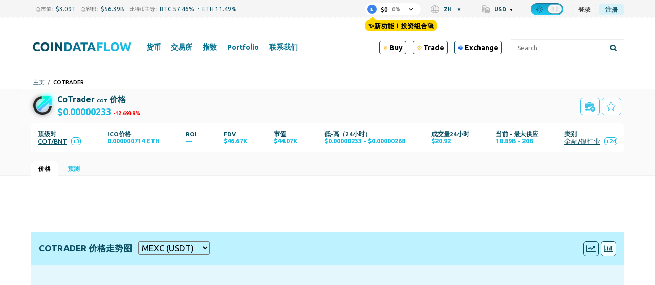

--- FILE ---
content_type: text/html; charset=UTF-8
request_url: https://coindataflow.com/zh/%E5%8A%A0%E5%AF%86%E8%B4%A7%E5%B8%81/cotrader
body_size: 49570
content:
<!DOCTYPE html>
<html lang="zh">
<head>
    <meta charset="UTF-8">
    <meta http-equiv="X-UA-Compatible" content="IE=edge">
    <meta name="viewport" content="width=device-width, initial-scale=1, maximum-scale=1">
    <meta name="format-detection" content="telephone=no">
        <title>CoTrader 价钱 COT/usd, 图表, 市值和, 实时和历史指数值</title>
    <meta property="og:title" content="CoTrader 价钱 COT/usd, 图表, 市值和, 实时和历史指数值">
<meta property="og:image" content="https://coindataflow.com/uploads/coins/cotrader.png?1717303841">
<meta name="description" content="CoTrader(COT) 价钱，图表，市值和其他加密货币 CoTrader. 信息。打开此页面以获取有关加密货币的详细CoTrader(COT)信息">
<meta property="og:description" content="CoTrader(COT) 价钱，图表，市值和其他加密货币 CoTrader. 信息。打开此页面以获取有关加密货币的详细CoTrader(COT)信息">
<meta property="og:url" content="https://coindataflow.com/zh/%E5%8A%A0%E5%AF%86%E8%B4%A7%E5%B8%81/cotrader">
<meta property="og:type" content="website">
<meta property="og:site_name" content="CoinDataFlow">
<meta name="csrf-param" content="_csrf-frontend">
<meta name="csrf-token" content="ROjKLwixa6erKdxNQgCi_cYd2AmnEiXJXiS7ZQFFaZgxgL9ZOvJY7MVGmAYBYvGLklK8a-9AX_g8aOhTNBYazA==">

<link href="https://coindataflow.com/zh/%E5%8A%A0%E5%AF%86%E8%B4%A7%E5%B8%81/cotrader" rel="canonical">
<link href="https://coindataflow.com/en/currency/cotrader" rel="alternate" hreflang="en" label="English">
<link href="https://coindataflow.com/ru/%D0%BA%D1%80%D0%B8%D0%BF%D1%82%D0%BE%D0%B2%D0%B0%D0%BB%D1%8E%D1%82%D1%8B/cotrader" rel="alternate" hreflang="ru" label="Русский">
<link href="https://coindataflow.com/es/criptomonedas/cotrader" rel="alternate" hreflang="es" label="Español">
<link href="https://coindataflow.com/de/currency/cotrader" rel="alternate" hreflang="de" label="Deutsch">
<link href="https://coindataflow.com/fr/cryptomonnaies/cotrader" rel="alternate" hreflang="fr" label="Français">
<link href="https://coindataflow.com/it/criptovaluta/cotrader" rel="alternate" hreflang="it" label="Italiano">
<link href="https://coindataflow.com/zh/%E5%8A%A0%E5%AF%86%E8%B4%A7%E5%B8%81/cotrader" rel="alternate" hreflang="zh" label="简体中文">
<link href="https://coindataflow.com/ja/%E6%9A%97%E5%8F%B7%E9%80%9A%E8%B2%A8/cotrader" rel="alternate" hreflang="ja" label="日本語">
<link href="https://coindataflow.com/ko/%EC%95%94%ED%98%B8%ED%99%94%ED%8F%90/cotrader" rel="alternate" hreflang="ko" label="한국어">
<link href="https://coindataflow.com/tr/kripto-para-birimleri/cotrader" rel="alternate" hreflang="tr" label="Türkçe">
<link href="https://coindataflow.com/pt/%D1%81riptomoeda/cotrader" rel="alternate" hreflang="pt" label="Português">
<link href="https://coindataflow.com/ar/%D8%A7%D9%84%D8%B9%D9%85%D9%84%D8%A9-%D8%A7%D9%84%D9%85%D8%B4%D9%81%D8%B1%D8%A9/cotrader" rel="alternate" hreflang="ar" label="العربية">
<link href="https://coindataflow.com/vi/ti%E1%BB%81n-m%C3%A3-h%C3%B3a/cotrader" rel="alternate" hreflang="vi" label="Tiếng việt">
<link href="https://coindataflow.com/th/%E0%B8%AA%E0%B8%81%E0%B8%B8%E0%B8%A5%E0%B9%80%E0%B8%87%E0%B8%B4%E0%B8%99%E0%B8%94%E0%B8%B4%E0%B8%88%E0%B8%B4%E0%B8%97%E0%B8%B1%E0%B8%A5/cotrader" rel="alternate" hreflang="th" label="ภาษาไทย">
<link href="https://coindataflow.com/en/currency/cotrader" rel="alternate" hreflang="x-default">
<link href="/assets/455a7f3c/authchoice.css" rel="stylesheet">
<link href="https://cdnjs.cloudflare.com/ajax/libs/font-awesome/6.2.0/css/all.min.css" rel="stylesheet">
<style>.breadcrumbs {
    display: flex;
    list-style: none;
    padding: 0;
    margin: 0;
    margin-left: 5px;
    margin-top: 5px;
    align-items: center;
    text-transform: uppercase;
    font-size: 11px;
    font-weight: 500;
}
.breadcrumbs > li {
    display: flex;
    align-items: center;
}
.breadcrumbs a {
    text-decoration: none;
}
.breadcrumbs > li:not(:last-child):after {
    content: '/';
    margin: 0 6px;
    /* font-size: 9px; */
    /* font-weight: bold; */
    opacity: 0.5;
}</style>
<style>
@keyframes blinker {
  100% {
    background: transparent;
  }
}
@keyframes blinker2 {
  100% {
    opacity: 0;
  }
}
.flash-up, .flash-down {
    animation: blinker 1000ms linear;
    animation-fill-mode: forwards;
}
.flash-up {
    background-color: rgba(0, 128, 0, 0.25);
}
.night .flash-up {
    // background-color: lime;
    background-color: rgba(0, 255, 0, 0.35);
}
.flash-down {
    background-color: rgba(255, 0, 0, 0.25);
}
.night .flash-down {
    background-color: rgba(255, 69, 0, 0.35);
}
.arrow {
    height: 12px;
    width: 12px;
    display: inline-block;
    color: gray;
    opacity: 1;
    margin-left: -16px;
    margin-right: 4px;
}
.arrow svg {
    fill: currentColor;
}
.arrow-flash-up, .arrow-flash-down {
    animation: blinker2 1000ms linear;
    animation-fill-mode: forwards;
}
.arrow-flash-up {
    color: rgba(0, 128, 0, 1);
}
.night .arrow-flash-up {
    color: rgba(0, 255, 0, 1);
}
.arrow-flash-down {
    color: rgba(255, 0, 0, 1);
    transform: rotate(180deg) translate(0, -11px);
}
.night .arrow-flash-down {
    color: rgba(255, 69, 0, 1);
}
.categories {
    padding: 0;
    margin: 0;
    list-style-type: none;
    height: 14px;
    overflow: hidden;
    position: absolute;
    top: 0;
    left: 0;
    background-color: #f5f5f5;
    z-index: 99;
    padding: 0px 5px 5px 5px;
    margin-left: -8px;
    // margin-top: -8px;
}
.night .categories {
    background-color: #2d2d2d;
}
.categories li {
    padding: 5px 5px;
}
.categories:hover {
    height: auto;
    box-shadow: 3px 3px 11px 0px rgba(0,0,0,0.75);
}
.category-container {
    position: relative;
    padding-right: 40px;
    min-width: 100px;
}
</style>
<style>._tradingview-notfound {
    display: none;
    color: #094d60;
    fill: #094d60;
}
.night ._tradingview-notfound {
    color: #fff;
    fill: #fff;
}
._tradingview-preloader {
    position: absolute;
    top: 0;
    left: 0;
    right: 0;
    bottom: 0;
    display: flex;
    align-items: center;
    justify-content: center;
    z-index: 1;
}
._tradingview-preloader-svg {
    width: 33%;
    height: 44%;
    color: #18bce3;
}
.lds-ripple {
  display: inline-block;
  position: relative;
  width: 80px;
  height: 80px;
    transform: scale(1.5);
}
.lds-ripple div {
  position: absolute;
  border: 4px solid #18bce3;
  opacity: 1;
  border-radius: 50%;
  animation: lds-ripple 1s cubic-bezier(0, 0.2, 0.8, 1) infinite;
}
.lds-ripple div:nth-child(2) {
  animation-delay: -0.5s;
}
@keyframes lds-ripple {
  0% {
    top: 36px;
    left: 36px;
    width: 0;
    height: 0;
    opacity: 0;
  }
  4.9% {
    top: 36px;
    left: 36px;
    width: 0;
    height: 0;
    opacity: 0;
  }
  5% {
    top: 36px;
    left: 36px;
    width: 0;
    height: 0;
    opacity: 1;
  }
  100% {
    top: 0px;
    left: 0px;
    width: 72px;
    height: 72px;
    opacity: 0;
  }
}
._tv-btns {
    display: flex;
    justify-content: space-between;
    align-items: flex-start;
}
.tv-btn {
    border-color: #094d60 !important;
    color: #094d60 !important;
}
.tv-btn-active {
    background-color: rgba(255,255,255, 0.8) !important;
}
.tv-btn svg {
    width: 18px;
    margin: 5px;
}
.tv-btn {
display: inline-flex !important;
padding: 0 !important;
aling-items: center;
}
._tv-btns-inner {
    display: flex;
    align-items: center;
}
#tradingview-select {
    margin-left: 12px;
    background: none;
    border-radius: 3px;
    padding: 2px;
}
@media screen and (max-width: 768px) {
    ._tv-btns-inner {
        flex-direction: column;
        align-items: flex-start;
    }
    #tradingview-select {
        margin-top: 6px;
        margin-left: 0;
    }
}</style>
<style>._or {
    text-align: center;
    margin: 20px 0;
    font-size: 18px;
    position: relative;
}
._or span {
    display: inline-block;
    background-color: #f5f5f5;
    position: relative;
    padding: 0 10px;
    z-index: 5;
}
.night ._or span {
    background-color: #212121;
}
._or:before {
    background-color: gray;
    content: "";
    display: block;
    height: 1px;
    position: absolute;
    top: 0;
    margin-top: 10px;
    left: 0;
    right: 0;
}</style>
<style>.gsi-material-button {
    display: block;
  -moz-user-select: none;
  -webkit-user-select: none;
  -ms-user-select: none;
  -webkit-appearance: none;
  background-color: WHITE !important;
    text-decoration: none;
  background-image: none;
  border: 1px solid #e4e4e4;
  -webkit-border-radius: 4px;
  border-radius: 4px;
  -webkit-box-sizing: border-box;
  box-sizing: border-box;
  color: #1f1f1f !important;
  cursor: pointer !important;
  font-family: 'Roboto', arial, sans-serif;
  font-size: 14px;
  height: 40px;
  letter-spacing: 0.25px;
  outline: none;
  overflow: hidden;
  padding: 0 12px;
  position: relative;
  text-align: center;
  -webkit-transition: background-color .218s, border-color .218s, box-shadow .218s;
  transition: background-color .218s, border-color .218s, box-shadow .218s;
  vertical-align: middle;
  white-space: nowrap;
  width: auto;
  max-width: 400px;
  min-width: min-content;

}

.gsi-material-button .gsi-material-button-icon {
  height: 20px;
    margin-right: 12px;
    min-width: 20px;
      width: 20px;
    
}

.gsi-material-button .gsi-material-button-content-wrapper {
  -webkit-align-items: center;
    align-items: center;
    display: flex;
      -webkit-flex-direction: row;
      flex-direction: row;
        -webkit-flex-wrap: nowrap;
        flex-wrap: nowrap;
          height: 100%;
          justify-content: space-between;
            position: relative;
            width: 100%;
            
}

.gsi-material-button .gsi-material-button-contents {
  -webkit-flex-grow: 1;
    flex-grow: 1;
    font-family: 'Roboto', arial, sans-serif;
      font-weight: 500;
      overflow: hidden;
        text-overflow: ellipsis;
        vertical-align: top;
        
}

.gsi-material-button .gsi-material-button-state {
  -webkit-transition: opacity .218s;
    transition: opacity .218s;
    bottom: 0;
      left: 0;
      opacity: 0;
        position: absolute;
        right: 0;
          top: 0;
        
}

.gsi-material-button:disabled {
  cursor: default;
    background-color: #ffffff61 !important;
    border-color: #1f1f1f1f !important;
    
}

.gsi-material-button:disabled .gsi-material-button-contents {
  opacity: 38%;
  
}

.gsi-material-button:disabled .gsi-material-button-icon {
  opacity: 38%;
  
}

.gsi-material-button:not(:disabled):active .gsi-material-button-state, 
    .gsi-material-button:not(:disabled):focus .gsi-material-button-state {
      background-color: #303030 !important;
        opacity: 12%;
      
}

.gsi-material-button:not(:disabled):hover {
  -webkit-box-shadow: 0 1px 2px 0 rgba(60, 64, 67, .30), 0 1px 3px 1px rgba(60, 64, 67, .15);
    box-shadow: 0 1px 2px 0 rgba(60, 64, 67, .30), 0 1px 3px 1px rgba(60, 64, 67, .15);
  
}

.gsi-material-button:not(:disabled):hover .gsi-material-button-state {
  background-color: #303030 !important;
    opacity: 8%;
  
}</style>
<style>
@media screen and (min-width: 993px) {
    .new-menu-columns {
        column-count: 3;
        display: block !important;
    }
    .new-menu-column-start {
        break-before: column;
    }
    .new-menu-columns > .nav2-menu1_item {
        padding-bottom: 20px !important;
    }
}
</style>
<style>
.disclaimer {
    margin-top: 16px;
    color: gray;
    font-size: 11px;
    line-height: 1.4;
    text-align: justify;
}
.disclaimer:before {
    content: attr(data-content);
}
</style>
<style>
.top-ad {
    height: 90px !important;
}
.another-ad {
    height: 90px !important;
}
@media (pointer:none), (pointer:coarse) {
        .another-ad {
            height: 100px !important;
        }
}
</style>    <link
    rel="stylesheet"
    type="text/css"
    href="https://unpkg.com/world-flags-sprite@0.0.2/stylesheets/flags16.css"
/>
<link rel="apple-touch-icon" href="https://coindataflow.com/favicon/apple-touch-icon.png">
<link rel="apple-touch-icon" sizes="57x57" href="https://coindataflow.com/favicon/apple-icon-57x57.png">
<link rel="apple-touch-icon" sizes="60x60" href="https://coindataflow.com/favicon/apple-icon-60x60.png">
<link rel="apple-touch-icon" sizes="72x72" href="https://coindataflow.com/favicon/apple-icon-72x72.png">
<link rel="apple-touch-icon" sizes="76x76" href="https://coindataflow.com/favicon/apple-icon-76x76.png">
<link rel="apple-touch-icon" sizes="114x114" href="https://coindataflow.com/favicon/apple-icon-114x114.png">
<link rel="apple-touch-icon" sizes="120x120" href="https://coindataflow.com/favicon/apple-icon-120x120.png">
<link rel="apple-touch-icon" sizes="144x144" href="https://coindataflow.com/favicon/apple-icon-144x144.png">
<link rel="apple-touch-icon" sizes="152x152" href="https://coindataflow.com/favicon/apple-icon-152x152.png">
<link rel="apple-touch-icon" sizes="180x180" href="https://coindataflow.com/favicon/apple-icon-180x180.png">
<link rel="icon" type="image/png" sizes="16x16" href="https://coindataflow.com/favicon/favicon-16x16.png">
<link rel="icon" type="image/png" sizes="32x32" href="https://coindataflow.com/favicon/favicon-32x32.png">
<link rel="icon" type="image/png" sizes="96x96" href="https://coindataflow.com/favicon/favicon-96x96.png">
<link rel="icon" type="image/png" sizes="128x128" href="https://coindataflow.com/favicon/favicon-128x128.png">
<link rel="icon" type="image/png" sizes="192x192" href="https://coindataflow.com/favicon/favicon-192x192.png">
<link rel="stylesheet" href="https://cdnjs.cloudflare.com/ajax/libs/font-awesome/5.15.2/css/all.min.css" integrity="sha512-HK5fgLBL+xu6dm/Ii3z4xhlSUyZgTT9tuc/hSrtw6uzJOvgRr2a9jyxxT1ely+B+xFAmJKVSTbpM/CuL7qxO8w==" crossorigin="anonymous">
<link rel="stylesheet" href="/css/prodrop.css?v=10.03" />

<!-- Add manifest -->
<link rel="manifest" href="/manifest/manifest.json">
<!-- Tell the browser it's a PWA -->
<meta name="mobile-web-app-capable" content="yes">
<!-- Tell iOS it's a PWA -->
<meta name="apple-mobile-web-app-capable" content="yes">

<!-- Global site tag (gtag.js) - Google Analytics -->
<script async src="https://www.googletagmanager.com/gtag/js?id=UA-147033312-1"></script>
<script>
  window.dataLayer = window.dataLayer || [];
  function gtag(){dataLayer.push(arguments);}
  gtag('js', new Date());

  gtag('config', 'UA-147033312-1');
</script><meta name="coinzilla" content="3cf1472eabfbaab4756ba3da06c0eaac" />
<script
        src="https://coinzillatag.com/lib/header.js">
</script>
<script>
        window.coinzilla_header = window.coinzilla_header || [];
        function czilla() {coinzilla_header.push(arguments);}
        czilla('442648075bdc0e0c647');
</script><style>.my-top {
  background-color: #F5F5F5; /* Light gray background for light theme */
  padding: 10px 0; /* Vertical padding for spacing */
  text-align: center; /* Center the content */
  font-family: 'Roboto', 'Open Sans', sans-serif; /* Sans-serif font similar to the site */
  font-size: 14px; /* Matching font size */
  color: #000000; /* Black text for light theme */
  display: flex; /* Use flexbox for inline alignment */
  justify-content: center; /* Center items horizontally */
  align-items: center; /* Center items vertically */
  border-bottom: 1px solid #E0E0E0; /* Subtle light gray border */
}

.my-top .countdown-text,
.my-top #top-timer,
.my-top .button {
  margin-right: 15px; /* Manual spacing between elements */
}

.my-top .button {
  margin-right: 0; /* Remove margin on the last element to avoid extra space */
  color: #FFFFFF; /* White text for the button */
  background-color: #007BFF; /* Blue background for the button in light theme */
  text-decoration: none; /* Remove underline */
  font-weight: 500; /* Match the site's link weight */
  padding: 5px 10px; /* Add padding for a button-like appearance */
  border-radius: 5px; /* Rounded corners */
  transition: background-color 0.3s ease; /* Smooth transition for hover effect */
}

.my-top .countdown-text {
  font-weight: 400; /* Regular weight for the text */
}

.my-top #top-timer {
  font-weight: 500; /* Slightly bolder for the timer */
}

.my-top .button:hover {
  background-color: #0056b3; /* Darker blue on hover */
}

/* Dark theme styles */
body.night.night-theme .my-top {
  background-color: #1A1A1A; /* Darker background for dark theme */
  color: #FFFFFF; /* White text for dark theme */
  border-bottom: 1px solid #444444; /* Darker gray border for dark theme */
}

body.night.night-theme .my-top .button {
  color: #FFFFFF; /* White text for the button in dark theme */
  background-color: #555555; /* Muted gray for the button in dark theme */
}

body.night.night-theme .my-top .button:hover {
  background-color: #666666; /* Slightly lighter gray on hover */
}

/* Mobile adjustments for screens smaller than 768px */
@media (max-width: 768px) {
  .my-top {
    flex-wrap: wrap; /* Allow elements to wrap onto a new line if needed */
    padding: 8px 10px; /* Slightly less vertical padding for a more compact look */
    font-size: 11px; /* Smaller font size for mobile */
  }

  .my-top .countdown-text,
  .my-top #top-timer,
  .my-top .button {
    margin-right: 8px; /* Tighter horizontal spacing */
    margin-bottom: 5px; /* Small vertical spacing in case of wrapping */
  }

  .my-top .button {
    margin-right: 0; /* Remove margin on the last element */
    margin-bottom: 0; /* Remove bottom margin on the button */
    padding: 3px 6px; /* Smaller padding for a more compact button */
    font-size: 11px; /* Match the smaller font size */
  }

  /* Add extra vertical spacing when the button wraps to the second line */
  .my-top .button:nth-child(3) {
    margin-top: 8px; /* Add top margin to the button when it wraps */
  }
}

.page .block {
	line-height: 1.9em;
}

.page .block-body {
	display: grid; 
}

.page .page-quote .page-quote__text {
	text-align: left;
	line-height: 1.9em;
  	font-style: italic;
  	padding: 20px;
}


  .sum .simple-table {
    width: 100%;
    border-collapse: collapse;
    font-size: clamp(12px, 2vw, 16px);
  }
  .sum .simple-table th, .sum .simple-table td {
    border: 1px solid #ddd;
    padding: 8px;
    text-align: center;
  }
  .sum .simple-table th:first-child {
    width: 20%; /* Уменьшаем ширину первой колонки */
  }
  .sum .simple-table th, .sum .simple-table td:nth-child(2),
  .sum .simple-table td:nth-child(3),
  .sum .simple-table td:nth-child(4) {
    width: 25%; /* Оставляем 25% для остальных колонок */
  }

  /* Шапка таблицы для дневной темы */
  .sum .simple-table thead th {
    background-color: #f5f5f5; /* Светлый цвет для шапки */
    font-weight: bold;
    border-bottom: 3px solid #333; /* Жирная нижняя граница */
    padding: 10px; /* Больше отступов для шапки */
    color: #333; /* Цвет текста */
    word-break: break-all;
    overflow-wrap: break-all;
  }

  /* Четные строки для дневной темы */
  .sum .simple-table tbody tr:nth-child(even) {
    background-color: #f9f9f9; /* Светло-серый фон */
  }

  /* Темная тема */
  .night-theme .sum .simple-table {
    background-color: #333; /* Темный фон для всей таблицы */
    color: #ddd; /* Светло-серый цвет текста */
  }

  /* Шапка таблицы для темной темы */
  .night-theme .sum .simple-table thead th {
    background-color: #555; /* Темный фон для шапки, чтобы выделять заголовок */
    border-bottom: 3px solid #aaa; /* Жирная нижняя граница */
    color: #fff; /* Светлый цвет текста для контраста */
    font-weight: bold; /* Жирное начертание заголовка */
  }

  /* Четные строки для темной темы */
  .night-theme .sum .simple-table tbody tr:nth-child(even) {
    background-color: #444; /* Темно-серый фон для четных строк */
  }

  /* Нечетные строки для темной темы */
  .night-theme .sum .simple-table tbody tr:nth-child(odd) {
    background-color: #383838; /* Немного светлее фон для нечётных строк */
  }

.sum h3 {
  margin-block-start: 0.2em;
}
.page .page-quote .page-figcaption {
	text-align: right;
}

.block-body.block-content > .page-section {
    font-size: 1.2em;
    line-height: 1.9em;
}

.page-coin-summary {
    font-size: inherit;
    line-height: inherit;
}

.page-coin-summary table {
  border-collapse: collapse;
}

.block-body.block-content > .page-section:not(:first-child) {
    padding: 0px 20px;
}

.page-coin-summary__item.page-coin-summary-metrics {
  padding-bottom: 20px;
}

.night.night-theme table.page-table th {
      background-color: #212f32;
    }

.night.night-theme table.page-table tr:nth-child(even) {
      background-color: #ffffff36;
    }

.night.night-theme table.page-table tr:nth-child(odd) {
      background-color: #f9f9f96e;
    }

table.page-table th {
  background-color: #ededed;
}

table.page-table tr:nth-child(even) {
  background-color: rgba(255, 255, 255, 0.1);
}

table.page-table tr:nth-child(odd) {
  background-color: rgba(255, 255, 255, 0.3);
}

.page-faq>div:nth-child(4n+1), .page-faq>div:nth-child(4n+2) {
    background-color: rgba(255, 255, 255, 0.3);
}

.page-faq>div:nth-child(4n+3), .page-faq>div:nth-child(4n+4) {
    background-color: rgba(255, 255, 255, 0.1);
}

.page-faq {
  gap: initial;
}

.page-faq_item {
  padding: 10px;
}

/* Цвет текста для движения цен в светлой теме */
.price-up {
  	font-weight: bold;
    color: #28a745; /* Умеренный зеленый */
}

.price-down {
  	font-weight: bold;
    color: #dc3545; /* Умеренный красный */
}

/* Цвет текста для движения цен в темной теме */
body.night .price-up {
  	font-weight: bold;
    color: #00ff00; /* Яркий зеленый ("кислотный") */
}

body.night .price-down {
  	font-weight: bold;
    color: #ff3333; /* Яркий красный ("кислотный") */
}


/* Prediction Movement*/

.faq.pmov .grid-container {
    display: grid;
    grid-template-columns: repeat(auto-fit, minmax(300px, 1fr));
    gap: 20px;
}

.faq.pmov .grid-item {
    background-color: rgb(255 255 255 / 30%);
    padding: 20px;
    border-radius: 8px;
}

.night .faq.pmov .grid-item {
    background-color: rgb(255 255 255 / 3%);
}

.faq.pmov {
	grid-gap: 0 20px;
}

.faq.pmov .item .grid-container .grid-item h3 {
    font-size: 1.2em;
    padding-bottom: 10px;
    border-bottom-style: outset;
}

.faq.pmov .grid-item ul {
    margin-left: 20px;
    margin-bottom: 20px;
}

.faq.pmov .grid-item ul {
    list-style-type: disc;
    padding-left: 20px;
}

.faq.pmov .grid-item ul li {
    margin-bottom: 10px;
    line-height: 1.5; 
}

.faq.pmov .grid-item:nth-child(1) {
    border-left: 4px solid #17e606;
}

.faq.pmov .grid-item:nth-child(2) {
    border-left: 4px solid #de4444;
}

.faq.pmov .bullish-patterns {
    color: green;
}

.faq.pmov .bearish-patterns {
    color: red;
}

.faq.pmov .item:nth-child(2) {
    grid-template-columns: auto;
}

.faq.pmov .item:nth-child(2) h3 {
    margin-top:0;
}

.faq.pmov .item:nth-child(3) {
    grid-template-rows: auto;
}

.faq.pmov .item:nth-child(3) div{
  	padding: 10px 20px;
    margin: 10px;
}

.faq.pmov .item:nth-child(4),
.faq.pmov .item:nth-child(5) {
    grid-column: 1 / 3;
}

.ta {
  display: grid;
  grid-template-columns: repeat(2, 1fr);
  grid-gap: 20px;
}

.ta .item {
  display: grid;
  grid-template-columns: repeat(2, 1fr);
  grid-column: 1 / 3;
}

.ta .item:nth-child(1) div:nth-child(1){
  grid-column: 1 / 2;
}
.ta .item:nth-child(1) div:nth-child(2){
  grid-column: 2 / 3;
}

.ta .item:nth-child(2) div, .ta .item:nth-child(3) div, .ta .item:nth-child(4) div{
  grid-column: 1 / 3;
}

.ta .item:nth-child(3) div:nth-child(2), .ta .item:nth-child(3) div:nth-child(4){
  grid-column: 1 / 2;
}
.ta .item:nth-child(3) div:nth-child(3), .ta .item:nth-child(3) div:nth-child(5){
  grid-column: 2 / 3;
}

.ta .item>div h3 {
    font-size: 1.9em;
    padding-bottom: 10px;
    border-bottom-style: outset;
}

.ta .item>div p {
    font-size: 1.2em;
    line-height: 1.7em;
}

.ta .item>div {
    padding: 10px;
}

.ta .item:nth-child(1) .gauge-title{
  font-size: 1.9em;
  padding-bottom: 10px;
  border-bottom-style: outset;
  margin-bottom: 20px;
}

body.night .BUY, body.night .bullish, body.night .increase {
    font-weight: bold;
    color: #00ff00;
}
.BUY, .bullish, .increase{
    font-weight: bold;
    color: #28a745;
}

body.night .SELL, body.night .bearish, body.night .decrease {
    font-weight: bold;
    color: #ff3333;
}

.SELL, .bearish{
    font-weight: bold;
    color: #dc3545;
}

body.night .neutral, body.night .NEUTRAL{
    font-weight: bold;
    color: gray;
}

.neutral, .NEUTRAL{
    font-weight: bold;
    color: gray;
}

@media (max-width: 768px) {
  .block-body.block-content > .page-section {
    font-size: 1em;
    line-height: 1.8em;
    padding: 0;
  }
  
  .block-body.block-content > .page-section:not(:first-child) {
    padding: 0;
  }
  
  .page-coin-summary table{
      font-size: 0.9em;
  }
  
    /* Текст в блоке FAQ для светлой темы */
  .page-faq .faq-text span{
    color: green; /* Зелёный для светлой темы */
  }

  /* Текст в блоке FAQ для тёмной темы */
  .night-theme .page-faq .faq-text span{
    color: #0f0; /* Светло-зелёный для тёмной темы */
  }
  
  .page-faq>div:nth-child(4n+1), .page-faq>div:nth-child(4n+2) {
    background-color: initial;
  }
  
  .page-faq>div:nth-child(odd) {
    background-color: rgba(255, 255, 255, 0.3);
  }
 
  .ta .item:nth-child(1) div:nth-child(1), .ta .item:nth-child(1) div:nth-child(2){
    grid-column: 1 / 3;
  }
  .ta .item:nth-child(3) div:nth-child(2), .ta .item:nth-child(3) div:nth-child(4){
    grid-column: 1 / 3;
  }
  .ta .item:nth-child(3) div:nth-child(3), .ta .item:nth-child(3) div:nth-child(5){
    grid-column: 1 / 3;
  }
}

tr.ohlc_calc{
display:none
}</style><link href="/public/app/main.5c2b2507ecc75b674c2c.css" rel="stylesheet"></head>
<body><script>window.tryNewPortfolioContent = `✨新功能！投资组合🚀`;
try {
    var theme = window.localStorage.getItem('theme');
    const classList = document.body.classList;
    if(theme === 'night' && !classList.contains('night')) {
        document.cookie = [
          'theme=night',
          'path=/'
        ].join(';')
        classList.add('night');
 document.querySelectorAll('[data-theme-switcher]').forEach(el => {
el.checked = true;
});
      classList.add('night-theme');;
    }
} catch (err) {
    console.error(err);
}
(() => {
    const isGuest = true;
    const key = 'backUrlAfterLogin';
    window._isGuest = true;
    if (isGuest) {
        
        window.localStorage.setItem(key, window.location.href);
    } else {
        window.localStorage.setItem('_was_logged_in', 1);
        const url = window.localStorage.getItem(key);
        if (url) {
            window.localStorage.removeItem(key);
            window.location.replace(url);
        }
    }
})();</script><div class="header-442648075bdc0e0c647"></div>                <svg width="0" height="0" class="hidden" style="display: none;">
  <symbol version="1.1" id="arrow-down" xmlns="http://www.w3.org/2000/svg" xmlns:xlink="http://www.w3.org/1999/xlink" x="0px" y="0px" xml:space="preserve" viewBox="0 0 451.847 451.847">
    <g>
      <path fill="currentColor" d="M225.923,354.706c-8.098,0-16.195-3.092-22.369-9.263L9.27,151.157c-12.359-12.359-12.359-32.397,0-44.751
    c12.354-12.354,32.388-12.354,44.748,0l171.905,171.915l171.906-171.909c12.359-12.354,32.391-12.354,44.744,0
    c12.365,12.354,12.365,32.392,0,44.751L248.292,345.449C242.115,351.621,234.018,354.706,225.923,354.706z"></path>
    </g>
    <g></g>
    <g></g>
    <g></g>
    <g></g>
    <g></g>
    <g></g>
    <g></g>
    <g></g>
    <g></g>
    <g></g>
    <g></g>
    <g></g>
    <g></g>
    <g></g>
    <g></g>
  </symbol>
  <symbol fill="none" xmlns="http://www.w3.org/2000/svg" viewBox="0 0 24 24" id="loading">
    <path fill="currentColor" d="m12 22c-5.51 0-10-4.49-10-10 0-1.87.52-3.69 1.5-5.27.29-.47.91-.61 1.38-.32s.61.90999.32 1.37999c-.78 1.26-1.2 2.72001-1.2 4.21001 0 4.41 3.59 8 8 8s8-3.59 8-8-3.59-8-8-8c-.55 0-1-.45-1-1s.45-1 1-1c5.51 0 10 4.49 10 10s-4.49 10-10 10z" fill="rgb(0,0,0)"></path>
  </symbol>
<symbol id="setting" enable-background="new 0 0 512 512" xmlns="http://www.w3.org/2000/svg" viewBox="0 0 512 512">
<path fill="currentColor" d="m489.514 296.695-21.3-17.534c-14.59-12.011-14.564-34.335.001-46.322l21.299-17.534c15.157-12.479 19.034-33.877 9.218-50.882l-42.058-72.846c-9.818-17.004-30.292-24.344-48.674-17.458l-25.835 9.679c-17.696 6.628-37.016-4.551-40.117-23.161l-4.535-27.214c-3.228-19.366-19.821-33.423-39.455-33.423h-84.115c-19.635 0-36.229 14.057-39.456 33.424l-4.536 27.213c-3.107 18.643-22.453 29.778-40.116 23.162l-25.835-9.68c-18.383-6.886-38.855.455-48.674 17.458l-42.057 72.845c-9.817 17.003-5.941 38.402 9.218 50.882l21.299 17.534c14.592 12.012 14.563 34.334 0 46.322l-21.3 17.534c-15.158 12.48-19.035 33.879-9.218 50.882l42.058 72.846c9.818 17.003 30.286 24.344 48.674 17.458l25.834-9.679c17.699-6.631 37.015 4.556 40.116 23.161l4.536 27.212c3.228 19.369 19.822 33.426 39.456 33.426h84.115c19.634 0 36.228-14.057 39.455-33.424l4.535-27.212c3.106-18.638 22.451-29.781 40.117-23.161l25.836 9.678c18.387 6.887 38.856-.454 48.674-17.458l42.059-72.847c9.815-17.003 5.938-38.402-9.219-50.881zm-67.481 103.728-25.835-9.679c-41.299-15.471-86.37 10.63-93.605 54.043l-4.535 27.213h-84.115l-4.536-27.213c-7.249-43.497-52.386-69.484-93.605-54.043l-25.835 9.679-42.057-72.846 21.299-17.534c34.049-28.03 33.978-80.114 0-108.086l-21.299-17.534 42.058-72.846 25.834 9.679c41.3 15.47 86.37-10.63 93.605-54.043l4.535-27.213h84.115l4.535 27.213c7.25 43.502 52.389 69.481 93.605 54.043l25.835-9.679 42.067 72.836s-.003.003-.011.009l-21.298 17.534c-34.048 28.028-33.98 80.113-.001 108.086l21.3 17.534zm-166.033-243.09c-54.405 0-98.667 44.262-98.667 98.667s44.262 98.667 98.667 98.667 98.667-44.262 98.667-98.667-44.262-98.667-98.667-98.667zm0 157.334c-32.349 0-58.667-26.318-58.667-58.667s26.318-58.667 58.667-58.667 58.667 26.318 58.667 58.667-26.318 58.667-58.667 58.667z"></path>
</symbol>
<symbol xmlns="http://www.w3.org/2000/svg" viewBox="-33 0 512 512.00102" id="share">
<path d="m361.824219 344.394531c-24.53125 0-46.632813 10.59375-61.972657 27.445313l-137.972656-85.453125c3.683594-9.429688 5.726563-19.671875 5.726563-30.386719 0-10.71875-2.042969-20.960938-5.726563-30.386719l137.972656-85.457031c15.339844 16.851562 37.441407 27.449219 61.972657 27.449219 46.210937 0 83.804687-37.59375 83.804687-83.804688 0-46.210937-37.59375-83.800781-83.804687-83.800781-46.210938 0-83.804688 37.59375-83.804688 83.804688 0 10.714843 2.046875 20.957031 5.726563 30.386718l-137.96875 85.453125c-15.339844-16.851562-37.441406-27.449219-61.972656-27.449219-46.210938 0-83.804688 37.597657-83.804688 83.804688 0 46.210938 37.59375 83.804688 83.804688 83.804688 24.53125 0 46.632812-10.59375 61.972656-27.449219l137.96875 85.453125c-3.679688 9.429687-5.726563 19.671875-5.726563 30.390625 0 46.207031 37.59375 83.800781 83.804688 83.800781 46.210937 0 83.804687-37.59375 83.804687-83.800781 0-46.210938-37.59375-83.804688-83.804687-83.804688zm-53.246094-260.589843c0-29.359376 23.886719-53.246094 53.246094-53.246094s53.246093 23.886718 53.246093 53.246094c0 29.359374-23.886718 53.246093-53.246093 53.246093s-53.246094-23.886719-53.246094-53.246093zm-224.773437 225.441406c-29.363282 0-53.25-23.886719-53.25-53.246094s23.886718-53.246094 53.25-53.246094c29.359374 0 53.242187 23.886719 53.242187 53.246094s-23.882813 53.246094-53.242187 53.246094zm224.773437 118.949218c0-29.359374 23.886719-53.246093 53.246094-53.246093s53.246093 23.886719 53.246093 53.246093c0 29.359376-23.886718 53.246094-53.246093 53.246094s-53.246094-23.886718-53.246094-53.246094zm0 0" fill="currentColor"></path>
</symbo>
<symbol version="1.1" id="left-arrow" xmlns="http://www.w3.org/2000/svg" xmlns:xlink="http://www.w3.org/1999/xlink" x="0px" y="0px" xml:space="preserve" viewBox="0 0 492 492">
<g>
  <g>
    <path fill="currentColor" d="M198.608,246.104L382.664,62.04c5.068-5.056,7.856-11.816,7.856-19.024c0-7.212-2.788-13.968-7.856-19.032l-16.128-16.12
        C361.476,2.792,354.712,0,347.504,0s-13.964,2.792-19.028,7.864L109.328,227.008c-5.084,5.08-7.868,11.868-7.848,19.084
        c-0.02,7.248,2.76,14.028,7.848,19.112l218.944,218.932c5.064,5.072,11.82,7.864,19.032,7.864c7.208,0,13.964-2.792,19.032-7.864
        l16.124-16.12c10.492-10.492,10.492-27.572,0-38.06L198.608,246.104z"></path>
  </g>
</g>
<g></g>
<g></g>
<g></g>
<g></g>
<g></g>
<g></g>
<g></g>
<g></g>
<g></g>
<g></g>
<g></g>
<g></g>
<g></g>
<g></g>
<g></g>
</symbol>
  <symbol version="1.1" id="search" xmlns="http://www.w3.org/2000/svg" xmlns:xlink="http://www.w3.org/1999/xlink" x="0px" y="0px" xml:space="preserve" viewBox="0 0 56.966 56.966">
    <path fill="currentColor" d="M55.146,51.887L41.588,37.786c3.486-4.144,5.396-9.358,5.396-14.786c0-12.682-10.318-23-23-23s-23,10.318-23,23
    s10.318,23,23,23c4.761,0,9.298-1.436,13.177-4.162l13.661,14.208c0.571,0.593,1.339,0.92,2.162,0.92
    c0.779,0,1.518-0.297,2.079-0.837C56.255,54.982,56.293,53.08,55.146,51.887z M23.984,6c9.374,0,17,7.626,17,17s-7.626,17-17,17
    s-17-7.626-17-17S14.61,6,23.984,6z"></path>
    <g></g>
    <g></g>
    <g></g>
    <g></g>
    <g></g>
    <g></g>
    <g></g>
    <g></g>
    <g></g>
    <g></g>
    <g></g>
    <g></g>
    <g></g>
    <g></g>
    <g></g>
  </symbol>
  <symbol xmlns="http://www.w3.org/2000/svg" viewBox="0 0 512 511" id="edit">
    <path fill="currentColor" d="m405.332031 256.484375c-11.796875 0-21.332031 9.558594-21.332031 21.332031v170.667969c0 11.753906-9.558594 21.332031-21.332031 21.332031h-298.667969c-11.777344 0-21.332031-9.578125-21.332031-21.332031v-298.667969c0-11.753906 9.554687-21.332031 21.332031-21.332031h170.667969c11.796875 0 21.332031-9.558594 21.332031-21.332031 0-11.777344-9.535156-21.335938-21.332031-21.335938h-170.667969c-35.285156 0-64 28.714844-64 64v298.667969c0 35.285156 28.714844 64 64 64h298.667969c35.285156 0 64-28.714844 64-64v-170.667969c0-11.796875-9.539063-21.332031-21.335938-21.332031zm0 0"></path>
    <path fill="currentColor" d="m200.019531 237.050781c-1.492187 1.492188-2.496093 3.390625-2.921875 5.4375l-15.082031 75.4375c-.703125 3.496094.40625 7.101563 2.921875 9.640625 2.027344 2.027344 4.757812 3.113282 7.554688 3.113282.679687 0 1.386718-.0625 2.089843-.210938l75.414063-15.082031c2.089844-.429688 3.988281-1.429688 5.460937-2.925781l168.789063-168.789063-75.414063-75.410156zm0 0"></path>
    <path fill="currentColor" d="m496.382812 16.101562c-20.796874-20.800781-54.632812-20.800781-75.414062 0l-29.523438 29.523438 75.414063 75.414062 29.523437-29.527343c10.070313-10.046875 15.617188-23.445313 15.617188-37.695313s-5.546875-27.648437-15.617188-37.714844zm0 0"></path>
  </symbol>
  <symbol version="1.1" id="delete" xmlns="http://www.w3.org/2000/svg" xmlns:xlink="http://www.w3.org/1999/xlink" x="0px" y="0px" xml:space="preserve" viewBox="0 0 512 512">
    <g>
      <g>
        <path fill="currentColor" d="M62.205,150l26.569,320.735C90.678,493.865,110.38,512,133.598,512h244.805c23.218,0,42.92-18.135,44.824-41.265
            L449.795,150H62.205z M180.986,452c-7.852,0-14.458-6.108-14.956-14.063l-15-242c-0.513-8.276,5.771-15.395,14.033-15.908
            c8.569-0.601,15.381,5.757,15.908,14.033l15,242C196.502,444.632,189.721,452,180.986,452z M271,437c0,8.291-6.709,15-15,15
            c-8.291,0-15-6.709-15-15V195c0-8.291,6.709-15,15-15s15,6.709,15,15V437z M360.97,195.938l-15,242
            c-0.493,7.874-7.056,14.436-15.908,14.033c-8.262-0.513-14.546-7.632-14.033-15.908l15-242
            c0.513-8.276,7.764-14.297,15.908-14.033C355.199,180.543,361.483,187.662,360.97,195.938z"></path>
      </g>
    </g>
    <g>
      <g>
        <path fill="currentColor" d="M451,60h-90V45c0-24.814-20.186-45-45-45H196c-24.814,0-45,20.186-45,45v15H61c-16.569,0-30,13.431-30,30
            c0,16.567,13.431,30,30,30c137.966,0,252.039,0,390,0c16.569,0,30-13.433,30-30C481,73.431,467.569,60,451,60z M331,60H181V45
            c0-8.276,6.724-15,15-15h120c8.276,0,15,6.724,15,15V60z"></path>
      </g>
    </g>
    <g></g>
    <g></g>
    <g></g>
    <g></g>
    <g></g>
    <g></g>
    <g></g>
    <g></g>
    <g></g>
    <g></g>
    <g></g>
    <g></g>
    <g></g>
    <g></g>
    <g></g>
  </symbol>
  <symbol fill="none" xmlns="http://www.w3.org/2000/svg" xmlns:xlink="http://www.w3.org/1999/xlink" viewBox="0 0 24 24" id="drag">
    <clipPath id="clip0_11_1464">
      <path d="m0 0h24v24h-24z"></path>
    </clipPath>
    <g clip-path="url(#clip0_11_1464)">
      <path fill="currentColor" d="m11 18c0 1.1-.9 2-2 2s-2-.9-2-2 .9-2 2-2 2 .9 2 2zm-2-8c-1.1 0-2 .9-2 2s.9 2 2 2 2-.9 2-2-.9-2-2-2zm0-6c-1.1 0-2 .9-2 2s.9 2 2 2 2-.9 2-2-.9-2-2-2zm6 4c1.1 0 2-.9 2-2s-.9-2-2-2-2 .9-2 2 .9 2 2 2zm0 2c-1.1 0-2 .9-2 2s.9 2 2 2 2-.9 2-2-.9-2-2-2zm0 6c-1.1 0-2 .9-2 2s.9 2 2 2 2-.9 2-2-.9-2-2-2z" fill="#000"></path>
    </g>
  </symbol>
<symbol id="close" enable-background="new 0 0 320.591 320.591" xmlns="http://www.w3.org/2000/svg" viewBox="0 0 320.591 320.591">
<g>
  <g id="close_1_">
    <path d="m30.391 318.583c-7.86.457-15.59-2.156-21.56-7.288-11.774-11.844-11.774-30.973 0-42.817l257.812-257.813c12.246-11.459 31.462-10.822 42.921 1.424 10.362 11.074 10.966 28.095 1.414 39.875l-259.331 259.331c-5.893 5.058-13.499 7.666-21.256 7.288z" fill="currentColor"></path>
    <path d="m287.9 318.583c-7.966-.034-15.601-3.196-21.257-8.806l-257.813-257.814c-10.908-12.738-9.425-31.908 3.313-42.817 11.369-9.736 28.136-9.736 39.504 0l259.331 257.813c12.243 11.462 12.876 30.679 1.414 42.922-.456.487-.927.958-1.414 1.414-6.35 5.522-14.707 8.161-23.078 7.288z" fill="currentColor"></path>
  </g>
</g>
</symbol>
<symbol version="1.1" id="portfel" xmlns="http://www.w3.org/2000/svg" xmlns:xlink="http://www.w3.org/1999/xlink" x="0px" y="0px" xml:space="preserve" viewBox="0 0 512 512">
<g>
  <g>
    <g>
      <path fill="currentColor" d="M469.333,106.667H362.667V85.333c0-23.531-19.135-42.667-42.667-42.667H192c-23.531,0-42.667,19.135-42.667,42.667
            v21.333H42.667C19.135,106.667,0,125.802,0,149.333v64C0,236.865,19.135,256,42.667,256h170.667v-10.667
            c0-5.896,4.771-10.667,10.667-10.667h64c5.896,0,10.667,4.771,10.667,10.667V256h170.667C492.865,256,512,236.865,512,213.333
            v-64C512,125.802,492.865,106.667,469.333,106.667z M320,106.667H192V85.333h128V106.667z"></path>
      <path fill="currentColor" d="M506.083,267.51c-3.635-1.802-7.979-1.385-11.188,1.052c-7.583,5.74-16.417,8.771-25.563,8.771H298.667v32
            c0,5.896-4.771,10.667-10.667,10.667h-64c-5.896,0-10.667-4.771-10.667-10.667v-32H42.667c-9.146,0-17.979-3.031-25.563-8.771
            c-3.219-2.458-7.552-2.875-11.188-1.052C2.292,269.313,0,273.01,0,277.063v149.604c0,23.531,19.135,42.667,42.667,42.667h426.667
            c23.531,0,42.667-19.135,42.667-42.667V277.063C512,273.01,509.708,269.313,506.083,267.51z"></path>
    </g>
  </g>
</g>
<g></g>
<g></g>
<g></g>
<g></g>
<g></g>
<g></g>
<g></g>
<g></g>
<g></g>
<g></g>
<g></g>
<g></g>
<g></g>
<g></g>
<g></g>
</symbol>
<symbol id="plus-sign" enable-background="new 0 0 512 512" xmlns="http://www.w3.org/2000/svg" viewBox="0 0 512 512">
<g id="Icon">
  <g id="_64">
    <path fill="currentColor" d="m289.2 127v95.3h95.8c6.8 0 11.7 5.5 14.7 16.4 1.5 5.7 2.3 11.1 2.3 16.4s-.8 10.8-2.3 16.4c-3 11-7.9 16.4-14.7 16.4h-95.8v97c0 6.8-5.5 11.7-16.4 14.7-5.3 1.5-10.8 2.3-16.4 2.3l-16.4-2.3c-11-3-16.4-7.9-16.4-14.7v-97h-96.6c-6.8 0-11.7-5.5-14.7-16.4-1.5-5.7-2.3-11.1-2.3-16.4s.8-10.8 2.3-16.4c3-11 7.9-16.4 14.7-16.4h96.4v-95.3c0-6.8 5.5-11.7 16.4-14.7 5.3-1.5 10.8-2.3 16.4-2.3l16.4 2.3c11.1 3 16.6 7.9 16.6 14.7z"></path>
  </g>
</g>
</symbol>

<symbol id="menu" enable-background="new 0 0 512 512" xmlns="http://www.w3.org/2000/svg" viewBox="0 0 512 512">
<g>
  <g>
    <path fill="currentColor" d="m452 276h-116c-33.084 0-60 26.916-60 60v116c0 33.084 26.916 60 60 60h116c33.084 0 60-26.916 60-60v-116c0-33.084-26.916-60-60-60zm20 176c0 11.028-8.972 20-20 20h-116c-11.028 0-20-8.972-20-20v-116c0-11.028 8.972-20 20-20h116c11.028 0 20 8.972 20 20zm-296-176h-116c-33.084 0-60 26.916-60 60v116c0 33.084 26.916 60 60 60h116c33.084 0 60-26.916 60-60v-116c0-33.084-26.916-60-60-60zm20 176c0 11.028-8.972 20-20 20h-116c-11.028 0-20-8.972-20-20v-116c0-11.028 8.972-20 20-20h116c11.028 0 20 8.972 20 20zm-20-452h-116c-33.084 0-60 26.916-60 60v116c0 33.084 26.916 60 60 60h116c33.084 0 60-26.916 60-60v-116c0-33.084-26.916-60-60-60zm20 176c0 11.028-8.972 20-20 20h-116c-11.028 0-20-8.972-20-20v-116c0-11.028 8.972-20 20-20h116c11.028 0 20 8.972 20 20zm256-176h-116c-33.084 0-60 26.916-60 60v116c0 33.084 26.916 60 60 60h116c33.084 0 60-26.916 60-60v-116c0-33.084-26.916-60-60-60zm20 176c0 11.028-8.972 20-20 20h-116c-11.028 0-20-8.972-20-20v-116c0-11.028 8.972-20 20-20h116c11.028 0 20 8.972 20 20z"></path>
  </g>
</g>
</symbol>

  <symbol xmlns="http://www.w3.org/2000/svg" viewBox="-43 0 512 512" id="bell">
    <path d="m413.417969 360.8125c-32.253907-27.265625-50.75-67.117188-50.75-109.335938v-59.476562c0-75.070312-55.765625-137.214844-128-147.625v-23.042969c0-11.796875-9.558594-21.332031-21.335938-21.332031-11.773437 0-21.332031 9.535156-21.332031 21.332031v23.042969c-72.257812 10.410156-128 72.554688-128 147.625v59.476562c0 42.21875-18.496094 82.070313-50.945312 109.503907-8.296876 7.105469-13.054688 17.429687-13.054688 28.351562 0 20.589844 16.746094 37.335938 37.332031 37.335938h352c20.589844 0 37.335938-16.746094 37.335938-37.335938 0-10.921875-4.757813-21.246093-13.25-28.519531zm0 0"></path>
    <path d="m213.332031 512c38.636719 0 70.957031-27.542969 78.378907-64h-156.757813c7.425781 36.457031 39.746094 64 78.378906 64zm0 0"></path>
  </symbol>
  <symbol id="briefcase-plus_4" enable-background="new 0 0 32 32" xmlns="http://www.w3.org/2000/svg" viewBox="0 0 32 32">
    <path d="m24 16c-4.4 0-8 3.6-8 8s3.6 8 8 8 8-3.6 8-8-3.6-8-8-8zm3 9h-2v2c0 .6-.4 1-1 1s-1-.4-1-1v-2h-2c-.6 0-1-.4-1-1s.4-1 1-1h2v-2c0-.6.4-1 1-1s1 .4 1 1v2h2c.6 0 1 .4 1 1s-.4 1-1 1z"></path>
    <g>
      <path d="m5 25c-1.5 0-2.9-.5-4-1.3v1.3c0 1.7 1.3 3 3 3 0 .6.4 1 1 1s1-.4 1-1h8.8c-.4-.9-.7-1.9-.8-3z"></path>
      <path d="m25 7h-6v-1c0-1.7-1.3-3-3-3h-4c-1.7 0-3 1.3-3 3v1h-6c-1.7 0-3 1.3-3 3v8c0 2.8 2.2 5 5 5h5.2c-.1-.3-.2-.6-.2-1v-3c0-.6.4-1 1-1h5c1.8-2.4 4.7-4 8-4 1.4 0 2.8.3 4 .8v-4.8c0-1.7-1.3-3-3-3zm-8 0h-6v-1c0-.6.4-1 1-1h4c.6 0 1 .4 1 1z"></path>
    </g>
  </symbol>
  <symbol xmlns="http://www.w3.org/2000/svg" viewBox="0 0 66 59" id="briefcase-plus_3">
    <path d="m580 457.801863c-2.482349 2.676278-4 6.259974-4 10.198137 0 2.133314.445343 4.162613 1.248131 6h-27.248131v-42h2v-6.004174c0-3.311324 2.679642-5.995826 5.990053-5.995826h14.019894c3.306853 0 5.990053 2.690579 5.990053 5.995826v6.004174h2zm-24-25.801863h18v-6.004174c0-1.098563-.894802-1.995826-1.990053-1.995826h-14.019894c-1.099648 0-1.990053.89202-1.990053 1.995826zm38 21.300054c-.96933-.196763-1.972602-.300054-3-.300054-2.528184 0-4.910284.625463-7.000002 1.730094v-22.730094h5.991472c2.2116 0 4.00853 1.795033 4.00853 4.002859zm-53.99147 20.699946c-2.2116 0-4.00853-1.795033-4.00853-4.002859v-33.994282c0-2.211474 1.798126-4.002859 4.00853-4.002859h5.99147v42zm50.99147 5c-6.075132 0-11-4.924868-11-11s4.924868-11 11-11 11 4.924868 11 11-4.924868 11-11 11zm-2-13h-1c-1.104569 0-2 .895431-2 2s.895431 2 2 2h1v1c0 1.104569.895431 2 2 2s2-.895431 2-2v-1h1c1.104569 0 2-.895431 2-2s-.895431-2-2-2h-1v-1c0-1.104569-.895431-2-2-2s-2 .895431-2 2z" transform="translate(-536 -420)"></path>
  </symbol>
  <symbol id="briefcase-plus_2" xmlns="http://www.w3.org/2000/svg" viewBox="0 0 64 64">
    <path d="m25.05067 34.93134v-1.12054a3.01533 3.01533 0 0 1 3.00146-3.00147h4.42221a3.01534 3.01534 0 0 1 3.00146 3.00147v1.12054c1.02-.43008 19.57683-8.40548 19.99983-8.58415.49407-.166 1.08543-.49591 1.05037-1.11065l.00006-6.00287a3.10634 3.10634 0 0 0 -3.10149-3.11151h-46.32268a3.10635 3.10635 0 0 0 -3.10149 3.11151v6.00293c-.01746.61553.53646.9437 1.05056 1.11053z"></path>
    <rect height="4.312" rx="1" width="6.423" x="27.052" y="32.81"></rect>
    <path d="m20.83865 11.86007a2.05593 2.05593 0 0 1 2.061-2.051h14.73718a2.05378 2.05378 0 0 1 2.051 2.051v2.26111h3.68179v-2.26111a5.222 5.222 0 0 0 -5.2125-5.21251h-15.78776a5.222 5.222 0 0 0 -5.21251 5.21251v2.26111h3.6818z"></path>
    <path d="m55.47556 37.37253c-7.09129-5.3386-17.66946.02669-17.54849 8.93454a11.0778 11.0778 0 0 0 11.04532 11.0452c10.69907-.02754 15.05472-13.78659 6.50317-19.97974zm-1.0105 9.93485h-4.49218v4.48223a1.0006 1.0006 0 0 1 -2.001-.00006v-4.48217h-4.48221a1.00049 1.00049 0 0 1 0-2.001h4.48223v-4.48215a1.00049 1.00049 0 1 1 2.001 0v4.48217h4.49218a1.00061 1.00061 0 0 1 -.00002 2.00098z"></path>
    <path d="m35.926 46.30689c-.17947-9.85033 11.1302-16.38374 19.54972-11.31534l-.00013-6.4633-20.19987 8.6642a3.01841 3.01841 0 0 1 -2.80135 1.93094h-4.42224a2.98126 2.98126 0 0 1 -2.79134-1.93094c-.01606.00544-20.19609-8.66245-20.20989-8.6642v24.3819a3.07749 3.07749 0 0 0 3.0215 3.11151h32.20574a12.95638 12.95638 0 0 1 -4.35214-9.71477z"></path>
  </symbol>
  <symbol id="briefcase-plus" xmlns="http://www.w3.org/2000/svg" viewBox="0 0 24 24">
    <path id="briefcase-plus" d="m4.41 12.04a25.773 25.773 0 0 0 4.24 1.27.3.3 0 0 0 .27-.15 3.754 3.754 0 0 1 3.08-1.73 3.771 3.771 0 0 1 3.09 1.73.286.286 0 0 0 .27.15 26.627 26.627 0 0 0 4.23-1.26 2.227 2.227 0 0 0 1.41-2.09v-.96a2.652 2.652 0 0 0 -3-3h-1.25v-1.5a1.758 1.758 0 0 0 -1.75-1.75h-6a1.752 1.752 0 0 0 -1.75 1.75v1.5h-1.25a2.652 2.652 0 0 0 -3 3v.96a2.2 2.2 0 0 0 1.41 2.08zm4.34-7.54a.248.248 0 0 1 .25-.25h6a.248.248 0 0 1 .25.25v1.5h-6.5zm6.25 15.5a5 5 0 0 1 5-5 5.683 5.683 0 0 1 .59.03.57.57 0 0 0 .13.01.276.276 0 0 0 .28-.29v-1.79a3.449 3.449 0 0 1 -.86.48 26.749 26.749 0 0 1 -4.48 1.34 1.953 1.953 0 0 1 -.34.03 1.79 1.79 0 0 1 -1.48-.82 2.257 2.257 0 0 0 -1.84-1.06 2.254 2.254 0 0 0 -1.83 1.06 1.781 1.781 0 0 1 -1.82.79 26.579 26.579 0 0 1 -4.49-1.34 3.191 3.191 0 0 1 -.86-.49v5.05a2.652 2.652 0 0 0 3 3h8.75a.276.276 0 0 0 .29-.28.708.708 0 0 0 -.01-.14 5.633 5.633 0 0 1 -.03-.58zm-3-4a1 1 0 0 1 -.008-2h.008a1 1 0 0 1 0 2zm9.748 3a.75.75 0 0 1 -.75.75h-1.248v1.25a.75.75 0 0 1 -1.5 0v-1.25h-1.25a.75.75 0 0 1 0-1.5h1.25v-1.25a.75.75 0 0 1 1.5 0v1.25h1.25a.75.75 0 0 1 .75.75z"></path>
  </symbol>

  <symbol version="1.1" id="briefcase-fill" xmlns="http://www.w3.org/2000/svg" xmlns:xlink="http://www.w3.org/1999/xlink" x="0px" y="0px" xml:space="preserve" viewBox="0 0 426.667 426.667">
    <g>
      <g>
        <path d="M384,96h-85.333V53.333c0-23.573-19.093-42.667-42.667-42.667h-85.333C147.093,10.667,128,29.76,128,53.333V96H42.667
			c-23.573,0-42.453,19.093-42.453,42.667L0,373.333C0,396.907,19.093,416,42.667,416H384c23.573,0,42.667-19.093,42.667-42.667
			V138.667C426.667,115.093,407.573,96,384,96z M256,96h-85.333V53.333H256V96z"></path>
      </g>
    </g>
    <g></g>
    <g></g>
    <g></g>
    <g></g>
    <g></g>
    <g></g>
    <g></g>
    <g></g>
    <g></g>
    <g></g>
    <g></g>
    <g></g>
    <g></g>
    <g></g>
    <g></g>
  </symbol>

<symbol xmlns="http://www.w3.org/2000/svg" viewBox="0 0 576 512" id="star-filled">
    <path d="M316.7 17.8l65.43 132.4l146.4 21.29c26.27 3.796 36.79 36.09 17.75 54.59l-105.9 102.1l25.05 145.5c4.508 26.31-23.23 45.9-46.49 33.7L288 439.6l-130.9 68.7C133.8 520.5 106.1 500.9 110.6 474.6l25.05-145.5L29.72 226.1c-19.03-18.5-8.516-50.79 17.75-54.59l146.4-21.29l65.43-132.4C271.1-6.083 305-5.786 316.7 17.8z"></path>
  </symbol>
  <symbol xmlns="http://www.w3.org/2000/svg" viewBox="0 0 576 512" id="star">
    <path d="M528.5 171.5l-146.4-21.29l-65.43-132.4C310.9 5.971 299.4-.002 287.1 0C276.6 0 265.1 5.899 259.3 17.8L193.8 150.2L47.47 171.5C21.2 175.3 10.68 207.6 29.72 226.1l105.9 102.1L110.6 474.6C107 495.3 123.6 512 142.2 512c4.932 0 10.01-1.172 14.88-3.75L288 439.6l130.9 68.7c4.865 2.553 9.926 3.713 14.85 3.713c18.61 0 35.21-16.61 31.65-37.41l-25.05-145.5l105.9-102.1C565.3 207.6 554.8 175.3 528.5 171.5zM407.4 326.2l26.39 153.7l-138.4-72.6c-4.656-2.443-10.21-2.442-14.87 .0008l-138.4 72.66l27.91-162.1l-117.9-114.7l154.7-22.51C211.1 179.9 216.5 176.6 218.8 171.9L288 32l69.21 139.9c2.333 4.716 6.834 7.983 12.04 8.74l154.7 22.49l-111.1 108.9C408.2 315.7 406.5 320.1 407.4 326.2z"></path>
  </symbol>
</svg>
<svg width="0" height="0" class="hidden" style="display: none;">
  <symbol id="no-rating" xmlns="http://www.w3.org/2000/svg" viewBox="0 0 60 60">
    <g>
      <g>
        <path d="m15.02 47.96c-.21 0-.41-.06-.59-.19-.31-.23-.47-.62-.39-1l2.73-14.03-10.45-9.73c-.28-.26-.39-.67-.27-1.04s.44-.64.83-.68l14.18-1.74 6.04-12.95c.16-.35.52-.58.91-.58s.74.23.91.58l6.04 12.95 14.18 1.74c.39.05.71.31.83.68s.01.78-.27 1.04l-9.91 9.23c-.26.24-.63.33-.97.23l-9.04-2.72 3.67 12.2c.12.39-.01.81-.33 1.07-.32.25-.76.29-1.11.09l-4.01-2.21-12.5 6.93c-.15.08-.31.13-.48.13zm-5.77-24.96 9.29 8.65c.25.23.37.58.3.92l-2.43 12.46 11.1-6.16c.3-.17.67-.17.97 0l2.32 1.29-3.49-11.63c-.11-.35-.01-.74.25-1s.64-.36.99-.25l10.27 3.08 7.93-7.36-12.6-1.55c-.34-.04-.64-.26-.78-.57l-5.37-11.5-5.36 11.51c-.15.31-.44.53-.78.57z"></path>
      </g>
      <g>
        <path d="m53 48.87-4.11 4.11-8.36-8.35-.96-.96-5.13 5.13-1.13-3.76-.84-2.81-4.2-13.98 10.82 3.25 7.6 2.28 2.13.64-5.13 5.13z" fill="#ffd23f"></path>
        <path d="m48.89 53.99c-.26 0-.51-.1-.71-.29l-8.61-8.6-4.42 4.42c-.25.25-.61.35-.95.26s-.61-.34-.71-.68l-6.17-20.55c-.11-.35-.01-.74.25-1s.64-.36.99-.25l20.55 6.17c.34.1.6.37.68.71.09.34-.01.7-.26.95l-4.42 4.42 8.6 8.61c.39.39.39 1.02 0 1.41l-4.11 4.11c-.2.21-.45.31-.71.31zm-9.32-11.32c.26 0 .51.1.71.29l8.61 8.6 2.7-2.7-8.6-8.61c-.39-.39-.39-1.02 0-1.41l3.95-3.95-17.17-5.15 5.15 17.17 3.95-3.95c.19-.19.44-.29.7-.29z"></path>
      </g>
    </g>
  </symbol>
</svg>
<svg width="0" height="0" class="hidden" style="display: none;">
  <symbol xmlns="http://www.w3.org/2000/svg" viewBox="-9 0 512 512.00024" id="add">
    <path d="m287.855469 25.546875 28.570312 57.894531c14.300781 28.972656 41.941407 49.054688 73.914063 53.699219l63.894531 9.285156c37.585937 5.460938 52.59375 51.652344 25.398437 78.167969l-46.234374 45.066406c-23.136719 22.550782-33.695313 55.042969-28.234376 86.886719l10.914063 63.632813c6.421875 37.4375-32.871094 65.984374-66.492187 48.3125l-57.144532-30.046876c-28.597656-15.035156-62.765625-15.035156-91.363281 0l-57.144531 30.046876c-33.621094 17.671874-72.914063-10.875-66.492188-48.3125l10.914063-63.632813c5.460937-31.84375-5.097657-64.335937-28.234375-86.886719l-46.230469-45.066406c-27.199219-26.515625-12.191406-72.707031 25.394531-78.167969l63.894532-9.285156c31.972656-4.644531 59.613281-24.726563 73.910156-53.699219l28.574218-57.894531c16.8125-34.0625 65.378907-34.0625 82.191407 0zm0 0" fill="#f9ee80"></path>
    <path d="m292.441406 438.445312 57.144532 30.046876c33.621093 17.671874 72.914062-10.875 66.492187-48.3125l-10.914063-63.632813c-5.460937-31.84375 5.097657-64.335937 28.234376-86.886719 0 0-128.402344-88.835937-215.585938 23.675782-48.835938 63.015624-33.949219 106.449218-39.425781 157.039062l22.691406-11.929688c28.597656-15.035156 62.765625-15.035156 91.363281 0zm0 0" fill="#eedb00"></path>
    <path d="m485.371094 397.835938c0 63.050781-51.113282 114.164062-114.164063 114.164062s-114.167969-51.113281-114.167969-114.164062c0-63.054688 51.117188-114.167969 114.167969-114.167969s114.164063 51.113281 114.164063 114.167969zm0 0" fill="#18bce3"></path>
    <path d="m416.167969 376.589844h-23.714844v-23.71875c0-11.734375-9.511719-21.246094-21.246094-21.246094s-21.246093 9.511719-21.246093 21.246094v23.71875h-23.71875c-11.734376 0-21.246094 9.511718-21.246094 21.246094 0 11.730468 9.511718 21.242187 21.246094 21.242187h23.71875v23.71875c0 11.734375 9.511718 21.246094 21.246093 21.246094 11.730469 0 21.246094-9.511719 21.246094-21.246094v-23.71875h23.714844c11.734375 0 21.246093-9.511719 21.246093-21.242187 0-11.734376-9.511718-21.246094-21.246093-21.246094zm0 0" fill="#fffcdc"></path>
    <path d="m246.757812 265.609375c-15.988281 0-28.945312-12.960937-28.945312-28.949219v-21.046875c0-4.363281 3.535156-7.902343 7.902344-7.902343h42.089844c4.367187 0 7.902343 3.539062 7.902343 7.902343v21.046875c0 15.988282-12.957031 28.949219-28.949219 28.949219zm0 0" fill="#454545"></path>
    <path d="m180.804688 236.660156c0-13.578125-13.824219-24.585937-30.878907-24.585937-17.050781 0-30.875 11.007812-30.875 24.585937 0 13.582032 13.824219 24.589844 30.875 24.589844 17.054688 0 30.878907-11.007812 30.878907-24.589844zm0 0" fill="#ff83b4"></path>
    <path d="m374.46875 236.660156c0-13.578125-13.824219-24.585937-30.875-24.585937-17.054688 0-30.878906 11.007812-30.878906 24.585937 0 13.582032 13.824218 24.589844 30.878906 24.589844 17.050781 0 30.875-11.007812 30.875-24.589844zm0 0" fill="#ff83b4"></path>
    <g fill="#454545">
      <path d="m329.851562 223.164062c-4.269531 0-7.726562-3.460937-7.726562-7.726562v-12.828125c0-4.265625 3.457031-7.726563 7.726562-7.726563 4.265626 0 7.726563 3.460938 7.726563 7.726563v12.828125c0 4.265625-3.460937 7.726562-7.726563 7.726562zm0 0"></path>
      <path d="m163.667969 223.164062c-4.269531 0-7.726563-3.460937-7.726563-7.726562v-12.828125c0-4.265625 3.457032-7.726563 7.726563-7.726563s7.726562 3.460938 7.726562 7.726563v12.828125c0 4.265625-3.457031 7.726562-7.726562 7.726562zm0 0"></path>
    </g>
  </symbol>
</svg>
<div class="modal modal--show" id="account">
    <div class="modal-window">
        <div class="modal-head">
            <div class="modal-nav-btns">
                <button type="button" id="login-btn" onclick="window.showLoginForm()">
                    登录                </button>
                <button id="signup-btn" type="button" onclick="window.showSignupForm()">
                    注册                </button>
            </div>
        </div>
        <div class="modal-body">
            <form id="login-form">
                <label for="email">电子邮件</label>
                <input class="input" id="email" type="text" name="email">
                <br>
                <br>
                <div style="display: flex; justify-content: space-between;">
                    <label for="password">密码</label>
                    <div onclick="window.showResetForm()">忘记密码？</div>
                </div>
                <input class="input" id="password" type="password" name="password">
                <br>
                <br>
                <ul class="modal-error">
                    Oops
                </ul>
                <button class="button button--primary" style="display: block; text-align: center; width: 100%;" type="submit">
登录</button>
            </form>
            <form id="signup-form">
                <label for="email">电子邮件</label>
                <input class="input" type="text" name="email">
                <br>
                <br>
                <label for="password">密码</label>
                <input class="input" type="password" name="password">
                <p style="text-align: center;"><p style="text-align: center;">点击“创建账户”即表示您同意<a href="https://coindataflow.com/en/terms-of-use" target="_blank">使用条款</a>和<a href="https://coindataflow.com/en/privacy-policy" target="_blank">隐私政策</a>。</p></p>
                <br>
                <br>
                <ul class="modal-error">
                    Oops
                </ul>
                <button class="button button--primary" type="submit" style="display: block; text-align: center; width: 100%;">

                    创建账户</button>
            </form>
            <form id="code-form" style="display: none;" method="POST">
                <input type="hidden" name="email">
                <label for="email">代码</label>
                <input class="input" type="text" name="code" style="font-size: 48px; font-weight: bold;">
                <div style="margin-top: 8px;">请输入发送到您电子邮件的验证码。</div>
                <br>
                <br>
                <ul class="modal-error">
                    Oops
                </ul>
                <button class="button button--primary" type="submit" style="display: block; text-align: center; width: 100%;">
                    创建账户                </button>
            </form>
            <form id="reset-form">
                <label for="email">电子邮件</label>
                <input class="input" required type="text" name="email">
                <div style="margin-top: 8px;">请输入你的账户邮箱</div>
                <br>
                <br>
                <ul class="modal-error">
                    Oops
                </ul>
                <button class="button button--primary" type="submit" style="display: block; text-align: center; width: 100%;">
                    重置密码                </button>
            </form>
            <form id="reset-form-success">
                <div><div style="text-align: center; font-weight: 600; font-size: 18px; margin-bottom: 8px; margin: 16px 0 8px 0;">
请检查您的邮箱
</div>
</div>
                <p><div style="text-align: center; max-width: 260px; margin: 0 auto;">
  <div style="font-size: 13px; font-weight: 500;">
    🔐 使用我们发送的临时密码<br>登录账户。
  </div>
  <div style="font-size: 12.5px; color: #b91c1c; font-weight: 500; margin-top: 10px; padding: 8px 10px; background: #fef2f2; border: 1px solid #fca5a5; border-radius: 6px;">
    ⚠️ 登录后请务必修改密码。
  </div>
</div></p>
            </form>
            <div class="_or">
            <span>或者</span>
</div>


<div id="w0"><a href="/zh/account/auth?authclient=google" class="gsi-material-button google auth-link">
  <div class="gsi-material-button-state"></div>
  <div class="gsi-material-button-content-wrapper">
    <div class="gsi-material-button-icon">
      <svg version="1.1" xmlns="http://www.w3.org/2000/svg" viewBox="0 0 48 48" xmlns:xlink="http://www.w3.org/1999/xlink" style="display: block;">
        <path fill="#EA4335" d="M24 9.5c3.54 0 6.71 1.22 9.21 3.6l6.85-6.85C35.9 2.38 30.47 0 24 0 14.62 0 6.51 5.38 2.56 13.22l7.98 6.19C12.43 13.72 17.74 9.5 24 9.5z"></path>
        <path fill="#4285F4" d="M46.98 24.55c0-1.57-.15-3.09-.38-4.55H24v9.02h12.94c-.58 2.96-2.26 5.48-4.78 7.18l7.73 6c4.51-4.18 7.09-10.36 7.09-17.65z"></path>
        <path fill="#FBBC05" d="M10.53 28.59c-.48-1.45-.76-2.99-.76-4.59s.27-3.14.76-4.59l-7.98-6.19C.92 16.46 0 20.12 0 24c0 3.88.92 7.54 2.56 10.78l7.97-6.19z"></path>
        <path fill="#34A853" d="M24 48c6.48 0 11.93-2.13 15.89-5.81l-7.73-6c-2.15 1.45-4.92 2.3-8.16 2.3-6.26 0-11.57-4.22-13.47-9.91l-7.98 6.19C6.51 42.62 14.62 48 24 48z"></path>
        <path fill="none" d="M0 0h48v48H0z"></path>
      </svg>
    </div>
    <span class="gsi-material-button-contents">Continue with Google</span>
    <span style="display: none;">Continue with Google</span>
  </div>
</a></div>        </div>
    </div>
</div>
<div class="top">
  <div class="container">
    <div class="top-informers">
      <div class="informers">
        <div class="informers-item">
          <div class="informers-body">
            <div class="informers-title" data-prefix="">$3.09T</div>
            <div class="informers-sub">总市值</div>
          </div>
        </div>
        <div class="informers-item">
          <div class="informers-body">
            <div class="informers-title" data-prefix="">$56.39B</div>
            <div class="informers-sub">总容积</div>
          </div>
        </div>
        <div class="informers-item">
          <div class="informers-body">
            <div class="informers-title" data-prefix="" style="display: flex; align-items: center;">
                BTC 57.46%                &nbsp;
                <span style="
    color: inherit;
    font-weight: 400;
    font-size: 8px;
    line-height: 0px;
">•</span>
                &nbsp;
                ETH 11.49%            </div>
            <div class="informers-sub">比特币主导</div>
          </div>
        </div>
      </div>
    </div>
        <div class="top-portfolio">
      <div id="pf-widget">
      </div>
    </div>
        <div class="top-langs">
        <div class="langs">
    <div class="langs-control">
        <div class="langs-icon">
            <span class="icon-www dropdown-icon"></span>
        </div>
        <button class="langs-current" type="button">
            zh        </button>
    </div>
    <div class="langs-container">
        <ul class="langs-list">
                        <li class="langs-list-item">
                <a class="langs-list-item_link _link-to-en" href="https://coindataflow.com/en/currency/cotrader">
                    English                </a>
            </li>
                        <li class="langs-list-item">
                <a class="langs-list-item_link _link-to-ru" href="https://coindataflow.com/ru/%D0%BA%D1%80%D0%B8%D0%BF%D1%82%D0%BE%D0%B2%D0%B0%D0%BB%D1%8E%D1%82%D1%8B/cotrader">
                    Русский                </a>
            </li>
                        <li class="langs-list-item">
                <a class="langs-list-item_link _link-to-es" href="https://coindataflow.com/es/criptomonedas/cotrader">
                    Español                </a>
            </li>
                        <li class="langs-list-item">
                <a class="langs-list-item_link _link-to-de" href="https://coindataflow.com/de/currency/cotrader">
                    Deutsch                </a>
            </li>
                        <li class="langs-list-item">
                <a class="langs-list-item_link _link-to-fr" href="https://coindataflow.com/fr/cryptomonnaies/cotrader">
                    Français                </a>
            </li>
                        <li class="langs-list-item">
                <a class="langs-list-item_link _link-to-it" href="https://coindataflow.com/it/criptovaluta/cotrader">
                    Italiano                </a>
            </li>
                        <li class="langs-list-item">
                <a class="langs-list-item_link _link-to-zh" href="https://coindataflow.com/zh/%E5%8A%A0%E5%AF%86%E8%B4%A7%E5%B8%81/cotrader">
                    简体中文                </a>
            </li>
                        <li class="langs-list-item">
                <a class="langs-list-item_link _link-to-ja" href="https://coindataflow.com/ja/%E6%9A%97%E5%8F%B7%E9%80%9A%E8%B2%A8/cotrader">
                    日本語                </a>
            </li>
                        <li class="langs-list-item">
                <a class="langs-list-item_link _link-to-ko" href="https://coindataflow.com/ko/%EC%95%94%ED%98%B8%ED%99%94%ED%8F%90/cotrader">
                    한국어                </a>
            </li>
                        <li class="langs-list-item">
                <a class="langs-list-item_link _link-to-tr" href="https://coindataflow.com/tr/kripto-para-birimleri/cotrader">
                    Türkçe                </a>
            </li>
                        <li class="langs-list-item">
                <a class="langs-list-item_link _link-to-pt" href="https://coindataflow.com/pt/%D1%81riptomoeda/cotrader">
                    Português                </a>
            </li>
                        <li class="langs-list-item">
                <a class="langs-list-item_link _link-to-ar" href="https://coindataflow.com/ar/%D8%A7%D9%84%D8%B9%D9%85%D9%84%D8%A9-%D8%A7%D9%84%D9%85%D8%B4%D9%81%D8%B1%D8%A9/cotrader">
                    العربية                </a>
            </li>
                        <li class="langs-list-item">
                <a class="langs-list-item_link _link-to-vi" href="https://coindataflow.com/vi/ti%E1%BB%81n-m%C3%A3-h%C3%B3a/cotrader">
                    Tiếng việt                </a>
            </li>
                        <li class="langs-list-item">
                <a class="langs-list-item_link _link-to-th" href="https://coindataflow.com/th/%E0%B8%AA%E0%B8%81%E0%B8%B8%E0%B8%A5%E0%B9%80%E0%B8%87%E0%B8%B4%E0%B8%99%E0%B8%94%E0%B8%B4%E0%B8%88%E0%B8%B4%E0%B8%97%E0%B8%B1%E0%B8%A5/cotrader">
                    ภาษาไทย                </a>
            </li>
                    </li>
    </div>
</div>
    </div>
        <div class="top-dropdowns">
        <div class="dropdown dropdown--new">
    <span class="icon-coins dropdown-icon"></span>
    <select name="current_currency" onchange="document.cookie = &#039;currency=&#039; + this.value + &#039;;path=/&#039;; window.location.reload()">
<option value="usd" selected>usd</option>
<option value="aed">aed</option>
<option value="ars">ars</option>
<option value="aud">aud</option>
<option value="bdt">bdt</option>
<option value="bhd">bhd</option>
<option value="bmd">bmd</option>
<option value="brl">brl</option>
<option value="cad">cad</option>
<option value="chf">chf</option>
<option value="clp">clp</option>
<option value="cny">cny</option>
<option value="czk">czk</option>
<option value="dkk">dkk</option>
<option value="eur">eur</option>
<option value="gbp">gbp</option>
<option value="hkd">hkd</option>
<option value="huf">huf</option>
<option value="idr">idr</option>
<option value="ils">ils</option>
<option value="inr">inr</option>
<option value="jpy">jpy</option>
<option value="krw">krw</option>
<option value="kwd">kwd</option>
<option value="lkr">lkr</option>
<option value="mmk">mmk</option>
<option value="mxn">mxn</option>
<option value="myr">myr</option>
<option value="nok">nok</option>
<option value="nzd">nzd</option>
<option value="php">php</option>
<option value="pkr">pkr</option>
<option value="pln">pln</option>
<option value="rub">rub</option>
<option value="sar">sar</option>
<option value="sek">sek</option>
<option value="sgd">sgd</option>
<option value="thb">thb</option>
<option value="try">try</option>
<option value="twd">twd</option>
<option value="uah">uah</option>
<option value="vef">vef</option>
<option value="vnd">vnd</option>
<option value="zar">zar</option>
<option value="xdr">xdr</option>
<option value="ngn">ngn</option>
<option value="gel">gel</option>
<option value="cop">cop</option>
<option value="pen">pen</option>
<option value="ron">ron</option>
<option value="kes">kes</option>
<option value="dop">dop</option>
<option value="crc">crc</option>
<option value="hnl">hnl</option>
<option value="zmw">zmw</option>
<option value="svc">svc</option>
<option value="bam">bam</option>
<option value="gtq">gtq</option>
<option value="lbp">lbp</option>
<option value="amd">amd</option>
<option value="egp">egp</option>
<option value="ila">ila</option>
<option value="isk">isk</option>
<option value="qar">qar</option>
<option value="zac">zac</option>
</select></div>
    </div>
            <div class="top-switcher" style="margin-right: 16px;">
        <label class="switcher">
    <input type="checkbox" name="theme-switcher" value="1" data-theme-switcher="">    <div class="switcher-img"></div>
    <span></span>
</label>
    </div>
            <div class="top-account ">
    <button class="button button--rounded button--small" type="button" onclick="window.showLoginForm()">登录</button>
  <button class="button button--primary button--rounded button--small" onclick="window.showSignupForm()" type="button">注册</button>
  </div>
  </div>
</div>
<header class="header">
    <div class="container">
        <div class="header-logo">
            <style>
.logo path:nth-child(1) {
  fill: #094d60;
}

.logo path:nth-child(2) {
  fill: #067492;
}

.logo path:nth-child(3) {
  fill: #18bce3;
}

.night .logo path {
  fill: #fff;
}

.logo{width:200px}

.footer-logo .logo{width:175px}

@media screen and (max-width: 1175px) {
	.logo{width:150px}
	}

@media screen and (max-width: 1040px) {
	.logo{width:122px}

}
</style>
<a href="/zh" class="logo">
	<svg xmlns="http://www.w3.org/2000/svg" viewBox="0 0 180 25">
		<path d="M11.44,20.45a7.42,7.42,0,0,1-5.67-2.07A8.29,8.29,0,0,1,3.83,12.5a8.92,8.92,0,0,1,.59-3.37A7.32,7.32,0,0,1,6.05,6.62,6.82,6.82,0,0,1,8.51,5.07a9,9,0,0,1,3.1-.53,10.38,10.38,0,0,1,1.76.14A13.7,13.7,0,0,1,14.76,5a7.3,7.3,0,0,1,1,.39,4.9,4.9,0,0,1,.57.31l-1,2.77a8.37,8.37,0,0,0-1.64-.64,7.65,7.65,0,0,0-2.12-.26A4.59,4.59,0,0,0,10,7.84a3.52,3.52,0,0,0-1.34.85,4.32,4.32,0,0,0-.94,1.5,6.48,6.48,0,0,0-.35,2.25,8.25,8.25,0,0,0,.23,2A4.17,4.17,0,0,0,8.37,16,3.65,3.65,0,0,0,9.72,17a4.94,4.94,0,0,0,2,.38,9,9,0,0,0,1.34-.09,10.23,10.23,0,0,0,1.05-.21,6.07,6.07,0,0,0,.82-.27l.64-.29.94,2.75a7.54,7.54,0,0,1-2,.79A11.68,11.68,0,0,1,11.44,20.45ZM32.71,12.5A9.38,9.38,0,0,1,32.13,16a6.94,6.94,0,0,1-1.6,2.48,6.49,6.49,0,0,1-2.4,1.51,8.77,8.77,0,0,1-3,.51,8.51,8.51,0,0,1-2.95-.51,6.75,6.75,0,0,1-4-4,9.16,9.16,0,0,1-.6-3.45,9,9,0,0,1,.62-3.44,7.34,7.34,0,0,1,1.66-2.5,6.77,6.77,0,0,1,2.42-1.51,8.26,8.26,0,0,1,2.89-.51,8.47,8.47,0,0,1,2.95.51,6.69,6.69,0,0,1,2.42,1.51,7.27,7.27,0,0,1,1.63,2.5A9.35,9.35,0,0,1,32.71,12.5Zm-11.64,0a7.06,7.06,0,0,0,.28,2,4.63,4.63,0,0,0,.79,1.55,3.53,3.53,0,0,0,1.27,1,3.9,3.9,0,0,0,1.71.35,4,4,0,0,0,1.71-.35,3.45,3.45,0,0,0,1.27-1,4.64,4.64,0,0,0,.8-1.55,7.08,7.08,0,0,0,.27-2,7.17,7.17,0,0,0-.27-2,4.6,4.6,0,0,0-.8-1.56,3.35,3.35,0,0,0-1.27-1,4,4,0,0,0-1.71-.36,3.91,3.91,0,0,0-1.71.37,3.67,3.67,0,0,0-1.27,1,4.58,4.58,0,0,0-.79,1.56A7.07,7.07,0,0,0,21.07,12.5ZM35.57,4.89H39V20.14H35.57ZM52.75,20.14Q51.28,17.52,49.56,15a52.05,52.05,0,0,0-3.65-4.82v10H42.52V4.89h2.8c.48.49,1,1.08,1.6,1.78s1.19,1.46,1.8,2.26,1.21,1.63,1.81,2.49,1.17,1.68,1.7,2.47v-9h3.41V20.14Z" />
		<path d="M72.51,12.5A8.94,8.94,0,0,1,71.89,16a6.48,6.48,0,0,1-1.74,2.44,7.39,7.39,0,0,1-2.77,1.45,12.84,12.84,0,0,1-3.65.49c-.61,0-1.33,0-2.15-.08a17.4,17.4,0,0,1-2.42-.32V5.09a19.17,19.17,0,0,1,2.47-.3c.86,0,1.6-.07,2.21-.07a13.15,13.15,0,0,1,3.56.44,7.19,7.19,0,0,1,2.73,1.38A6.1,6.1,0,0,1,71.89,9,9.22,9.22,0,0,1,72.51,12.5Zm-9.92,4.84.56,0h.76a5.06,5.06,0,0,0,3.82-1.3A5,5,0,0,0,69,12.5a5.07,5.07,0,0,0-1.19-3.63A5,5,0,0,0,64,7.64h-.73c-.25,0-.48,0-.7.06ZM85.05,20.14c-.17-.53-.35-1.08-.55-1.63s-.39-1.12-.58-1.67H78c-.19.55-.38,1.11-.58,1.67s-.37,1.1-.54,1.63H73.28c.57-1.64,1.12-3.16,1.63-4.56s1-2.7,1.51-3.93,1-2.4,1.46-3.51,1-2.19,1.49-3.25h3.25c.51,1.06,1,2.14,1.49,3.25s1,2.27,1.47,3.51,1,2.54,1.51,3.93,1.06,2.92,1.63,4.56ZM80.93,8.35c-.08.22-.19.52-.34.9s-.32.82-.5,1.32-.4,1-.64,1.65-.47,1.23-.71,1.89H83.1c-.23-.66-.46-1.29-.67-1.89s-.43-1.16-.63-1.66-.37-.94-.51-1.32S81,8.56,80.93,8.35ZM100.19,4.89V7.82h-4.6V20.14H92.16V7.82h-4.6V4.89ZM110.81,20.14c-.17-.53-.35-1.08-.55-1.63s-.39-1.12-.58-1.67h-6c-.2.55-.39,1.11-.58,1.67s-.38,1.1-.54,1.63H99c.58-1.64,1.12-3.16,1.64-4.56s1-2.7,1.51-3.93,1-2.4,1.45-3.51,1-2.19,1.49-3.25h3.26c.5,1.06,1,2.14,1.48,3.25s1,2.27,1.47,3.51,1,2.54,1.51,3.93,1.06,2.92,1.64,4.56ZM106.69,8.35c-.08.22-.19.52-.34.9s-.31.82-.5,1.32l-.63,1.65c-.24.6-.47,1.23-.71,1.89h4.36c-.24-.66-.46-1.29-.68-1.89s-.43-1.16-.62-1.66l-.52-1.32C106.9,8.86,106.78,8.56,106.69,8.35Z" />
		<path d="M116.44,20.14V4.89h10.21V7.77h-6.77V11h6v2.89h-6v6.29ZM139.26,17.19v2.95H129.07V4.89h3.43v12.3ZM155.54,12.5A9.59,9.59,0,0,1,155,16a7.08,7.08,0,0,1-1.6,2.48A6.53,6.53,0,0,1,151,19.94a8.67,8.67,0,0,1-3,.51,8.47,8.47,0,0,1-2.95-.51,6.83,6.83,0,0,1-2.42-1.51A7,7,0,0,1,141,16a9.37,9.37,0,0,1-.59-3.45A9,9,0,0,1,141,9.06a7.49,7.49,0,0,1,1.66-2.5,6.86,6.86,0,0,1,2.42-1.51,8.31,8.31,0,0,1,2.9-.51,8.51,8.51,0,0,1,3,.51,6.69,6.69,0,0,1,2.42,1.51,7.25,7.25,0,0,1,1.62,2.5A9.15,9.15,0,0,1,155.54,12.5Zm-11.64,0a7.08,7.08,0,0,0,.27,2,4.64,4.64,0,0,0,.8,1.55,3.42,3.42,0,0,0,1.26,1,4.35,4.35,0,0,0,3.42,0,3.48,3.48,0,0,0,1.28-1,4.63,4.63,0,0,0,.79-1.55,7.06,7.06,0,0,0,.28-2,7.17,7.17,0,0,0-.28-2,4.58,4.58,0,0,0-.79-1.56,3.38,3.38,0,0,0-1.28-1,4.19,4.19,0,0,0-3.42,0,3.55,3.55,0,0,0-1.26,1,4.6,4.6,0,0,0-.8,1.56A7.08,7.08,0,0,0,143.9,12.5ZM168.42,6.52c.18.6.37,1.28.59,2s.44,1.53.68,2.34.48,1.61.73,2.42.49,1.55.73,2.24c.19-.75.38-1.56.58-2.44s.39-1.79.57-2.73.35-1.87.52-2.8.32-1.83.47-2.7h3.57c-.52,2.55-1.11,5.14-1.79,7.77s-1.39,5.12-2.18,7.48h-3.13c-.52-1.41-1-2.89-1.5-4.43s-1-3.1-1.43-4.66q-.69,2.34-1.4,4.66c-.47,1.54-1,3-1.48,4.43h-3.14c-.78-2.36-1.5-4.86-2.17-7.48s-1.27-5.22-1.78-7.77h3.72c.14.87.31,1.77.48,2.7s.36,1.86.56,2.8.38,1.85.58,2.73.4,1.69.61,2.44c.26-.72.52-1.48.77-2.29s.49-1.61.73-2.42.45-1.58.65-2.33l.54-2Z" />
	</svg>
</a>
        </div>
        <div class="header-nav">
                            
<div id="nav" class="header-nav_inner">
<style>
@media screen and (min-width: 993px) {
    .my-class .new-menu-columns {
        column-count: 3;
        display: block !important;
    }
    .my-class .new-menu-column-start {
        break-before: column;
    }
    .my-class .new-menu-columns > .nav2-menu1_item {
        padding-bottom: 20px !important;
    }
}
</style>
<div class="header-nav_inner_menu">
<div class="mobile-menu" id="mobile-menu">
    <div class="mobile-menu-body">
        <div class="mobile-menu-top">
            <div class="mobile-menu-top_row1">
                <div class="mobile-menu-switcher">
                    <label class="switcher">
    <input type="checkbox" name="theme-switcher" value="1" data-theme-switcher="">    <div class="switcher-img"></div>
    <span></span>
</label>
                </div>
                <div class="mobile-menu-dropdowns">
                    <div class="langs">
    <div class="langs-control">
        <div class="langs-icon">
            <span class="icon-www dropdown-icon"></span>
        </div>
        <button class="langs-current" type="button">
            zh        </button>
    </div>
    <div class="langs-container">
        <ul class="langs-list">
                        <li class="langs-list-item">
                <a class="langs-list-item_link _link-to-en" href="https://coindataflow.com/en/currency/cotrader">
                    English                </a>
            </li>
                        <li class="langs-list-item">
                <a class="langs-list-item_link _link-to-ru" href="https://coindataflow.com/ru/%D0%BA%D1%80%D0%B8%D0%BF%D1%82%D0%BE%D0%B2%D0%B0%D0%BB%D1%8E%D1%82%D1%8B/cotrader">
                    Русский                </a>
            </li>
                        <li class="langs-list-item">
                <a class="langs-list-item_link _link-to-es" href="https://coindataflow.com/es/criptomonedas/cotrader">
                    Español                </a>
            </li>
                        <li class="langs-list-item">
                <a class="langs-list-item_link _link-to-de" href="https://coindataflow.com/de/currency/cotrader">
                    Deutsch                </a>
            </li>
                        <li class="langs-list-item">
                <a class="langs-list-item_link _link-to-fr" href="https://coindataflow.com/fr/cryptomonnaies/cotrader">
                    Français                </a>
            </li>
                        <li class="langs-list-item">
                <a class="langs-list-item_link _link-to-it" href="https://coindataflow.com/it/criptovaluta/cotrader">
                    Italiano                </a>
            </li>
                        <li class="langs-list-item">
                <a class="langs-list-item_link _link-to-zh" href="https://coindataflow.com/zh/%E5%8A%A0%E5%AF%86%E8%B4%A7%E5%B8%81/cotrader">
                    简体中文                </a>
            </li>
                        <li class="langs-list-item">
                <a class="langs-list-item_link _link-to-ja" href="https://coindataflow.com/ja/%E6%9A%97%E5%8F%B7%E9%80%9A%E8%B2%A8/cotrader">
                    日本語                </a>
            </li>
                        <li class="langs-list-item">
                <a class="langs-list-item_link _link-to-ko" href="https://coindataflow.com/ko/%EC%95%94%ED%98%B8%ED%99%94%ED%8F%90/cotrader">
                    한국어                </a>
            </li>
                        <li class="langs-list-item">
                <a class="langs-list-item_link _link-to-tr" href="https://coindataflow.com/tr/kripto-para-birimleri/cotrader">
                    Türkçe                </a>
            </li>
                        <li class="langs-list-item">
                <a class="langs-list-item_link _link-to-pt" href="https://coindataflow.com/pt/%D1%81riptomoeda/cotrader">
                    Português                </a>
            </li>
                        <li class="langs-list-item">
                <a class="langs-list-item_link _link-to-ar" href="https://coindataflow.com/ar/%D8%A7%D9%84%D8%B9%D9%85%D9%84%D8%A9-%D8%A7%D9%84%D9%85%D8%B4%D9%81%D8%B1%D8%A9/cotrader">
                    العربية                </a>
            </li>
                        <li class="langs-list-item">
                <a class="langs-list-item_link _link-to-vi" href="https://coindataflow.com/vi/ti%E1%BB%81n-m%C3%A3-h%C3%B3a/cotrader">
                    Tiếng việt                </a>
            </li>
                        <li class="langs-list-item">
                <a class="langs-list-item_link _link-to-th" href="https://coindataflow.com/th/%E0%B8%AA%E0%B8%81%E0%B8%B8%E0%B8%A5%E0%B9%80%E0%B8%87%E0%B8%B4%E0%B8%99%E0%B8%94%E0%B8%B4%E0%B8%88%E0%B8%B4%E0%B8%97%E0%B8%B1%E0%B8%A5/cotrader">
                    ภาษาไทย                </a>
            </li>
                    </li>
    </div>
</div>
                    <div class="dropdown dropdown--new">
    <span class="icon-coins dropdown-icon"></span>
    <select name="current_currency" onchange="document.cookie = &#039;currency=&#039; + this.value + &#039;;path=/&#039;; window.location.reload()">
<option value="usd" selected>usd</option>
<option value="aed">aed</option>
<option value="ars">ars</option>
<option value="aud">aud</option>
<option value="bdt">bdt</option>
<option value="bhd">bhd</option>
<option value="bmd">bmd</option>
<option value="brl">brl</option>
<option value="cad">cad</option>
<option value="chf">chf</option>
<option value="clp">clp</option>
<option value="cny">cny</option>
<option value="czk">czk</option>
<option value="dkk">dkk</option>
<option value="eur">eur</option>
<option value="gbp">gbp</option>
<option value="hkd">hkd</option>
<option value="huf">huf</option>
<option value="idr">idr</option>
<option value="ils">ils</option>
<option value="inr">inr</option>
<option value="jpy">jpy</option>
<option value="krw">krw</option>
<option value="kwd">kwd</option>
<option value="lkr">lkr</option>
<option value="mmk">mmk</option>
<option value="mxn">mxn</option>
<option value="myr">myr</option>
<option value="nok">nok</option>
<option value="nzd">nzd</option>
<option value="php">php</option>
<option value="pkr">pkr</option>
<option value="pln">pln</option>
<option value="rub">rub</option>
<option value="sar">sar</option>
<option value="sek">sek</option>
<option value="sgd">sgd</option>
<option value="thb">thb</option>
<option value="try">try</option>
<option value="twd">twd</option>
<option value="uah">uah</option>
<option value="vef">vef</option>
<option value="vnd">vnd</option>
<option value="zar">zar</option>
<option value="xdr">xdr</option>
<option value="ngn">ngn</option>
<option value="gel">gel</option>
<option value="cop">cop</option>
<option value="pen">pen</option>
<option value="ron">ron</option>
<option value="kes">kes</option>
<option value="dop">dop</option>
<option value="crc">crc</option>
<option value="hnl">hnl</option>
<option value="zmw">zmw</option>
<option value="svc">svc</option>
<option value="bam">bam</option>
<option value="gtq">gtq</option>
<option value="lbp">lbp</option>
<option value="amd">amd</option>
<option value="egp">egp</option>
<option value="ila">ila</option>
<option value="isk">isk</option>
<option value="qar">qar</option>
<option value="zac">zac</option>
</select></div>
                </div>
                            </div>
                        <div class="mobile-pf-widget" id="pf-widget-mobile"></div>
                        <div class="mobile-menu-top_row2">
                                    <div>
                        <ul class="top-friends"><li class="is-friend"><span onclick="window.openUrl('https://partner.bybit.com/b/coindataflow', 'BUTTON', 'bybit')"><img src="https://coindataflow.com/uploads/friends/ERuH7bXZHVnK.png" alt=""><span>Buy</span></span></li>
<li class="is-friend"><span onclick="window.openUrl('https://accounts.binance.com/en/register?ref=49163033', 'BUTTON', 'binancefutures')"><img src="https://coindataflow.com/uploads/friends/o7YTvHtQ-XX8.png" alt=""><span>Trade</span></span></li>
<li class="is-friend"><span onclick="window.openUrl('https://www.okx.com/join/1940857', 'BUTTON', 'okex')"><img src="https://coindataflow.com/uploads/friends/t0pKqZ4jiM55.png" alt=""><span>Exchange</span></span></li></ul>                    </div>
                            </div>
        </div>
        <div id="mobile-nav" class="mobile-menu-nav2">
                                            <ul class="nav2-menu0">
        <li class="nav2-menu0_item">
        <input class="nav2-menu0_item_control" id="menu_VhvbhUB75J_0" type="radio" name="menu_VhvbhUB75J" value="0" onclick="console.dir(this)">
        <span class="nav2-menu0_item_wrapper">
                                                                <a class="nav2-menu0_item_link" href="/zh">
                    
                    货币            </a>
                    </span>
                <span class="nav2-menu0_item_container">
            <ul class="nav2-menu1">
        <li class="nav2-menu1_item">
        <input class="nav2-menu1_item_control" id="menu_KOBPZUU4W2_0" type="radio" name="menu_KOBPZUU4W2" value="0" onclick="console.dir(this)">
        <span class="nav2-menu1_item_wrapper">
                                                                <a class="nav2-menu1_item_link" href="/zh">
                    
                    货币            </a>
                    </span>
                <span class="nav2-menu1_item_container">
            <ul class="nav2-menu2">
        <li class="nav2-menu2_item">
        <input class="nav2-menu2_item_control" id="menu_tZDEbDPAjb_0" type="radio" name="menu_tZDEbDPAjb" value="0" onclick="console.dir(this)">
        <span class="nav2-menu2_item_wrapper nav2-menu2_item_wrapper--no-items">
                        <img class="nav2-menu2_item_img" src="/uploads/mini-coins/bitcoin.png?1717091291" alt="比特币 价格">
                                                                <a class="nav2-menu2_item_link" href="/zh/%E5%8A%A0%E5%AF%86%E8%B4%A7%E5%B8%81/bitcoin">
                    
                    比特币 价格            </a>
                    </span>
            </li>
        <li class="nav2-menu2_item">
        <input class="nav2-menu2_item_control" id="menu_tZDEbDPAjb_1" type="radio" name="menu_tZDEbDPAjb" value="1" onclick="console.dir(this)">
        <span class="nav2-menu2_item_wrapper nav2-menu2_item_wrapper--no-items">
                        <img class="nav2-menu2_item_img" src="/uploads/mini-coins/ethereum.png?1717087857" alt="以太坊 价格">
                                                                <a class="nav2-menu2_item_link" href="/zh/%E5%8A%A0%E5%AF%86%E8%B4%A7%E5%B8%81/ethereum">
                    
                    以太坊 价格            </a>
                    </span>
            </li>
        <li class="nav2-menu2_item">
        <input class="nav2-menu2_item_control" id="menu_tZDEbDPAjb_2" type="radio" name="menu_tZDEbDPAjb" value="2" onclick="console.dir(this)">
        <span class="nav2-menu2_item_wrapper nav2-menu2_item_wrapper--no-items">
                        <img class="nav2-menu2_item_img" src="/uploads/mini-coins/solana.png?1718775922" alt="Solana 价格">
                                                                <a class="nav2-menu2_item_link" href="/zh/%E5%8A%A0%E5%AF%86%E8%B4%A7%E5%B8%81/solana">
                    
                    Solana 价格            </a>
                    </span>
            </li>
        <li class="nav2-menu2_item">
        <input class="nav2-menu2_item_control" id="menu_tZDEbDPAjb_3" type="radio" name="menu_tZDEbDPAjb" value="3" onclick="console.dir(this)">
        <span class="nav2-menu2_item_wrapper nav2-menu2_item_wrapper--no-items">
                        <img class="nav2-menu2_item_img" src="/uploads/mini-coins/litecoin.png?1717088672" alt="莱特币 价格">
                                                                <a class="nav2-menu2_item_link" href="/zh/%E5%8A%A0%E5%AF%86%E8%B4%A7%E5%B8%81/litecoin">
                    
                    莱特币 价格            </a>
                    </span>
            </li>
        <li class="nav2-menu2_item">
        <input class="nav2-menu2_item_control" id="menu_tZDEbDPAjb_4" type="radio" name="menu_tZDEbDPAjb" value="4" onclick="console.dir(this)">
        <span class="nav2-menu2_item_wrapper nav2-menu2_item_wrapper--no-items">
                        <img class="nav2-menu2_item_img" src="/uploads/mini-coins/ripple.png?1717088043" alt="瑞波币 价格">
                                                                <a class="nav2-menu2_item_link" href="/zh/%E5%8A%A0%E5%AF%86%E8%B4%A7%E5%B8%81/ripple">
                    
                    瑞波币 价格            </a>
                    </span>
            </li>
        <li class="nav2-menu2_item">
        <input class="nav2-menu2_item_control" id="menu_tZDEbDPAjb_5" type="radio" name="menu_tZDEbDPAjb" value="5" onclick="console.dir(this)">
        <span class="nav2-menu2_item_wrapper nav2-menu2_item_wrapper--no-items">
                        <img class="nav2-menu2_item_img" src="/uploads/mini-coins/cardano.png?1717091349" alt="艾达币 价格">
                                                                <a class="nav2-menu2_item_link" href="/zh/%E5%8A%A0%E5%AF%86%E8%B4%A7%E5%B8%81/cardano">
                    
                    艾达币 价格            </a>
                    </span>
            </li>
    </ul>
        </span>
            </li>
        <li class="nav2-menu1_item">
        <input class="nav2-menu1_item_control" id="menu_KOBPZUU4W2_1" type="radio" name="menu_KOBPZUU4W2" value="1" onclick="console.dir(this)">
        <span class="nav2-menu1_item_wrapper">
                                                                <span class="nav2-menu1_item_nolink">
                                        预测                </span>
                    </span>
                <span class="nav2-menu1_item_container">
            <ul class="nav2-menu2">
        <li class="nav2-menu2_item">
        <input class="nav2-menu2_item_control" id="menu_n8MnLcNsle_0" type="radio" name="menu_n8MnLcNsle" value="0" onclick="console.dir(this)">
        <span class="nav2-menu2_item_wrapper nav2-menu2_item_wrapper--no-items">
                        <img class="nav2-menu2_item_img" src="/uploads/mini-coins/bitcoin.png?1717091291" alt="比特币 价格预测">
                                                                <a class="nav2-menu2_item_link" href="/zh/%E9%A2%84%E6%B5%8B/bitcoin">
                    
                    比特币 价格预测            </a>
                    </span>
            </li>
        <li class="nav2-menu2_item">
        <input class="nav2-menu2_item_control" id="menu_n8MnLcNsle_1" type="radio" name="menu_n8MnLcNsle" value="1" onclick="console.dir(this)">
        <span class="nav2-menu2_item_wrapper nav2-menu2_item_wrapper--no-items">
                        <img class="nav2-menu2_item_img" src="/uploads/mini-coins/ethereum.png?1717087857" alt="以太坊 价格预测">
                                                                <a class="nav2-menu2_item_link" href="/zh/%E9%A2%84%E6%B5%8B/ethereum">
                    
                    以太坊 价格预测            </a>
                    </span>
            </li>
        <li class="nav2-menu2_item">
        <input class="nav2-menu2_item_control" id="menu_n8MnLcNsle_2" type="radio" name="menu_n8MnLcNsle" value="2" onclick="console.dir(this)">
        <span class="nav2-menu2_item_wrapper nav2-menu2_item_wrapper--no-items">
                        <img class="nav2-menu2_item_img" src="/uploads/mini-coins/solana.png?1718775922" alt="Solana 价格预测">
                                                                <a class="nav2-menu2_item_link" href="/zh/%E9%A2%84%E6%B5%8B/solana">
                    
                    Solana 价格预测            </a>
                    </span>
            </li>
        <li class="nav2-menu2_item">
        <input class="nav2-menu2_item_control" id="menu_n8MnLcNsle_3" type="radio" name="menu_n8MnLcNsle" value="3" onclick="console.dir(this)">
        <span class="nav2-menu2_item_wrapper nav2-menu2_item_wrapper--no-items">
                        <img class="nav2-menu2_item_img" src="/uploads/mini-coins/ripple.png?1717088043" alt="瑞波币 价格预测">
                                                                <a class="nav2-menu2_item_link" href="/zh/%E9%A2%84%E6%B5%8B/ripple">
                    
                    瑞波币 价格预测            </a>
                    </span>
            </li>
        <li class="nav2-menu2_item">
        <input class="nav2-menu2_item_control" id="menu_n8MnLcNsle_4" type="radio" name="menu_n8MnLcNsle" value="4" onclick="console.dir(this)">
        <span class="nav2-menu2_item_wrapper nav2-menu2_item_wrapper--no-items">
                        <img class="nav2-menu2_item_img" src="/uploads/mini-coins/zcash.png?1717108524" alt="大零币 价格预测">
                                                                <a class="nav2-menu2_item_link" href="/zh/%E9%A2%84%E6%B5%8B/zcash">
                    
                    大零币 价格预测            </a>
                    </span>
            </li>
        <li class="nav2-menu2_item">
        <input class="nav2-menu2_item_control" id="menu_n8MnLcNsle_5" type="radio" name="menu_n8MnLcNsle" value="5" onclick="console.dir(this)">
        <span class="nav2-menu2_item_wrapper nav2-menu2_item_wrapper--no-items">
                        <img class="nav2-menu2_item_img" src="/uploads/mini-coins/pi-network.jpg?1739401495" alt="Pi Network 价格预测">
                                                                <a class="nav2-menu2_item_link" href="/zh/%E9%A2%84%E6%B5%8B/pi-network">
                    
                    Pi Network 价格预测            </a>
                    </span>
            </li>
    </ul>
        </span>
            </li>
        <li class="nav2-menu1_item">
        <input class="nav2-menu1_item_control" id="menu_KOBPZUU4W2_2" type="radio" name="menu_KOBPZUU4W2" value="2" onclick="console.dir(this)">
        <span class="nav2-menu1_item_wrapper">
                                                                <span class="nav2-menu1_item_nolink">
                                        類別                </span>
                    </span>
                <span class="nav2-menu1_item_container">
            <ul class="nav2-menu2">
        <li class="nav2-menu2_item">
        <input class="nav2-menu2_item_control" id="menu_M6TJFlRciS_0" type="radio" name="menu_M6TJFlRciS" value="0" onclick="console.dir(this)">
        <span class="nav2-menu2_item_wrapper nav2-menu2_item_wrapper--no-items">
                                                                <a class="nav2-menu2_item_link" href="/zh/%E7%B1%BB%E5%88%AB-%E7%AC%AC%E4%B8%80%E5%B1%82-l1">
                    
                    第一层 (L1)            </a>
                    </span>
            </li>
        <li class="nav2-menu2_item">
        <input class="nav2-menu2_item_control" id="menu_M6TJFlRciS_1" type="radio" name="menu_M6TJFlRciS" value="1" onclick="console.dir(this)">
        <span class="nav2-menu2_item_wrapper nav2-menu2_item_wrapper--no-items">
                                                                <a class="nav2-menu2_item_link" href="/zh/%E7%B1%BB%E5%88%AB-%E5%B1%822-l2">
                    
                    层2 (L2)            </a>
                    </span>
            </li>
        <li class="nav2-menu2_item">
        <input class="nav2-menu2_item_control" id="menu_M6TJFlRciS_2" type="radio" name="menu_M6TJFlRciS" value="2" onclick="console.dir(this)">
        <span class="nav2-menu2_item_wrapper nav2-menu2_item_wrapper--no-items">
                                                                <a class="nav2-menu2_item_link" href="/zh/%E7%B1%BB%E5%88%AB-%E4%BA%BA%E5%B7%A5%E6%99%BA%E8%83%BD">
                    
                    人工智能            </a>
                    </span>
            </li>
        <li class="nav2-menu2_item">
        <input class="nav2-menu2_item_control" id="menu_M6TJFlRciS_3" type="radio" name="menu_M6TJFlRciS" value="3" onclick="console.dir(this)">
        <span class="nav2-menu2_item_wrapper nav2-menu2_item_wrapper--no-items">
                                                                <a class="nav2-menu2_item_link" href="/zh/%E7%B1%BB%E5%88%AB-%E9%9B%B6%E7%9F%A5%E8%AF%86%E8%AF%81%E6%98%8E-zk">
                    
                    零知识证明 (ZK)            </a>
                    </span>
            </li>
        <li class="nav2-menu2_item">
        <input class="nav2-menu2_item_control" id="menu_M6TJFlRciS_4" type="radio" name="menu_M6TJFlRciS" value="4" onclick="console.dir(this)">
        <span class="nav2-menu2_item_wrapper nav2-menu2_item_wrapper--no-items">
                                                                <a class="nav2-menu2_item_link" href="/zh/%E7%B1%BB%E5%88%AB-decentralized-science-desci">
                    
                    Decentralized Science (DeSci)            </a>
                    </span>
            </li>
        <li class="nav2-menu2_item">
        <input class="nav2-menu2_item_control" id="menu_M6TJFlRciS_5" type="radio" name="menu_M6TJFlRciS" value="5" onclick="console.dir(this)">
        <span class="nav2-menu2_item_wrapper nav2-menu2_item_wrapper--no-items">
                                                                <a class="nav2-menu2_item_link" href="/zh/%E7%B1%BB%E5%88%AB-real-world-assets-rwa">
                    
                    Real World Assets (RWA)            </a>
                    </span>
            </li>
    </ul>
        </span>
            </li>
        <li class="nav2-menu1_item">
        <input class="nav2-menu1_item_control" id="menu_KOBPZUU4W2_3" type="radio" name="menu_KOBPZUU4W2" value="3" onclick="console.dir(this)">
        <span class="nav2-menu1_item_wrapper">
                                                                <a class="nav2-menu1_item_link" href="/zh/%E7%B1%BB%E5%88%AB-meme">
                    
                    Meme货币            </a>
                    </span>
                <span class="nav2-menu1_item_container">
            <ul class="nav2-menu2">
        <li class="nav2-menu2_item">
        <input class="nav2-menu2_item_control" id="menu_9sT5eYZ8mx_0" type="radio" name="menu_9sT5eYZ8mx" value="0" onclick="console.dir(this)">
        <span class="nav2-menu2_item_wrapper nav2-menu2_item_wrapper--no-items">
                        <img class="nav2-menu2_item_img" src="/uploads/mini-coins/dogecoin.png?1717088056" alt="狗狗币 价格">
                                                                <a class="nav2-menu2_item_link" href="/zh/%E5%8A%A0%E5%AF%86%E8%B4%A7%E5%B8%81/dogecoin">
                    
                    狗狗币 价格            </a>
                    </span>
            </li>
        <li class="nav2-menu2_item">
        <input class="nav2-menu2_item_control" id="menu_9sT5eYZ8mx_1" type="radio" name="menu_9sT5eYZ8mx" value="1" onclick="console.dir(this)">
        <span class="nav2-menu2_item_wrapper nav2-menu2_item_wrapper--no-items">
                        <img class="nav2-menu2_item_img" src="/uploads/mini-coins/pump-fun.jpg?1751970652" alt="Pump.fun 价格">
                                                                <a class="nav2-menu2_item_link" href="/zh/%E5%8A%A0%E5%AF%86%E8%B4%A7%E5%B8%81/pump-fun">
                    
                    Pump.fun 价格            </a>
                    </span>
            </li>
        <li class="nav2-menu2_item">
        <input class="nav2-menu2_item_control" id="menu_9sT5eYZ8mx_2" type="radio" name="menu_9sT5eYZ8mx" value="2" onclick="console.dir(this)">
        <span class="nav2-menu2_item_wrapper nav2-menu2_item_wrapper--no-items">
                        <img class="nav2-menu2_item_img" src="/uploads/mini-coins/official-trump.png?1737214962" alt="Official Trump 价格">
                                                                <a class="nav2-menu2_item_link" href="/zh/%E5%8A%A0%E5%AF%86%E8%B4%A7%E5%B8%81/official-trump">
                    
                    Official Trump 价格            </a>
                    </span>
            </li>
        <li class="nav2-menu2_item">
        <input class="nav2-menu2_item_control" id="menu_9sT5eYZ8mx_3" type="radio" name="menu_9sT5eYZ8mx" value="3" onclick="console.dir(this)">
        <span class="nav2-menu2_item_wrapper nav2-menu2_item_wrapper--no-items">
                        <img class="nav2-menu2_item_img" src="/uploads/mini-coins/bonk.jpg?1717093116" alt="Bonk 价格">
                                                                <a class="nav2-menu2_item_link" href="/zh/%E5%8A%A0%E5%AF%86%E8%B4%A7%E5%B8%81/bonk">
                    
                    Bonk 价格            </a>
                    </span>
            </li>
        <li class="nav2-menu2_item">
        <input class="nav2-menu2_item_control" id="menu_9sT5eYZ8mx_4" type="radio" name="menu_9sT5eYZ8mx" value="4" onclick="console.dir(this)">
        <span class="nav2-menu2_item_wrapper nav2-menu2_item_wrapper--no-items">
                        <img class="nav2-menu2_item_img" src="/uploads/mini-coins/pepe.jpeg?1717091570" alt="Pepe 价格">
                                                                <a class="nav2-menu2_item_link" href="/zh/%E5%8A%A0%E5%AF%86%E8%B4%A7%E5%B8%81/pepe">
                    
                    Pepe 价格            </a>
                    </span>
            </li>
        <li class="nav2-menu2_item">
        <input class="nav2-menu2_item_control" id="menu_9sT5eYZ8mx_5" type="radio" name="menu_9sT5eYZ8mx" value="5" onclick="console.dir(this)">
        <span class="nav2-menu2_item_wrapper nav2-menu2_item_wrapper--no-items">
                        <img class="nav2-menu2_item_img" src="/uploads/mini-coins/pi-network.jpg?1739401495" alt="Pi Network 价格">
                                                                <a class="nav2-menu2_item_link" href="/zh/%E5%8A%A0%E5%AF%86%E8%B4%A7%E5%B8%81/pi-network">
                    
                    Pi Network 价格            </a>
                    </span>
            </li>
    </ul>
        </span>
            </li>
        <li class="nav2-menu1_item">
        <input class="nav2-menu1_item_control" id="menu_KOBPZUU4W2_4" type="radio" name="menu_KOBPZUU4W2" value="4" onclick="console.dir(this)">
        <span class="nav2-menu1_item_wrapper">
                                                                <a class="nav2-menu1_item_link" href="/zh/%E4%BA%A4%E6%98%93%E6%89%80">
                    
                    交易所            </a>
                    </span>
                <span class="nav2-menu1_item_container">
            <ul class="nav2-menu2">
        <li class="nav2-menu2_item">
        <input class="nav2-menu2_item_control" id="menu_kXaS5ZF0iS_0" type="radio" name="menu_kXaS5ZF0iS" value="0" onclick="console.dir(this)">
        <span class="nav2-menu2_item_wrapper nav2-menu2_item_wrapper--no-items">
                        <img class="nav2-menu2_item_img" src="/uploads/exchanges/binance.jpg?1717557602" alt="Binance">
                                                                <a class="nav2-menu2_item_link" href="/zh/%E4%BA%A4%E6%8D%A2/binance">
                    
                    Binance            </a>
                    </span>
            </li>
        <li class="nav2-menu2_item">
        <input class="nav2-menu2_item_control" id="menu_kXaS5ZF0iS_1" type="radio" name="menu_kXaS5ZF0iS" value="1" onclick="console.dir(this)">
        <span class="nav2-menu2_item_wrapper nav2-menu2_item_wrapper--no-items">
                        <img class="nav2-menu2_item_img" src="/uploads/exchanges/bybit_spot.png?1717557552" alt="Bybit">
                                                                <a class="nav2-menu2_item_link" href="/zh/%E4%BA%A4%E6%8D%A2/bybit_spot">
                    
                    Bybit            </a>
                    </span>
            </li>
        <li class="nav2-menu2_item">
        <input class="nav2-menu2_item_control" id="menu_kXaS5ZF0iS_2" type="radio" name="menu_kXaS5ZF0iS" value="2" onclick="console.dir(this)">
        <span class="nav2-menu2_item_wrapper nav2-menu2_item_wrapper--no-items">
                        <img class="nav2-menu2_item_img" src="/uploads/exchanges/gdax.png?1717557561" alt="Coinbase">
                                                                <a class="nav2-menu2_item_link" href="/zh/%E4%BA%A4%E6%8D%A2/gdax">
                    
                    Coinbase            </a>
                    </span>
            </li>
        <li class="nav2-menu2_item">
        <input class="nav2-menu2_item_control" id="menu_kXaS5ZF0iS_3" type="radio" name="menu_kXaS5ZF0iS" value="3" onclick="console.dir(this)">
        <span class="nav2-menu2_item_wrapper nav2-menu2_item_wrapper--no-items">
                        <img class="nav2-menu2_item_img" src="/uploads/exchanges/okex.png?1717557559" alt="OKX">
                                                                <a class="nav2-menu2_item_link" href="/zh/%E4%BA%A4%E6%8D%A2/okex">
                    
                    OKX            </a>
                    </span>
            </li>
        <li class="nav2-menu2_item">
        <input class="nav2-menu2_item_control" id="menu_kXaS5ZF0iS_4" type="radio" name="menu_kXaS5ZF0iS" value="4" onclick="console.dir(this)">
        <span class="nav2-menu2_item_wrapper nav2-menu2_item_wrapper--no-items">
                        <img class="nav2-menu2_item_img" src="/uploads/exchanges/kucoin.png?1717570054" alt="KuCoin">
                                                                <a class="nav2-menu2_item_link" href="/zh/%E4%BA%A4%E6%8D%A2/kucoin">
                    
                    KuCoin            </a>
                    </span>
            </li>
        <li class="nav2-menu2_item">
        <input class="nav2-menu2_item_control" id="menu_kXaS5ZF0iS_5" type="radio" name="menu_kXaS5ZF0iS" value="5" onclick="console.dir(this)">
        <span class="nav2-menu2_item_wrapper nav2-menu2_item_wrapper--no-items">
                        <img class="nav2-menu2_item_img" src="/uploads/exchanges/kraken.jpg?1717562969" alt="Kraken">
                                                                <a class="nav2-menu2_item_link" href="/zh/%E4%BA%A4%E6%8D%A2/kraken">
                    
                    Kraken            </a>
                    </span>
            </li>
    </ul>
        </span>
            </li>
        <li class="nav2-menu1_item">
        <input class="nav2-menu1_item_control" id="menu_KOBPZUU4W2_5" type="radio" name="menu_KOBPZUU4W2" value="5" onclick="console.dir(this)">
        <span class="nav2-menu1_item_wrapper">
                                                                <a class="nav2-menu1_item_link" href="/zh/%E4%BA%A4%E6%98%93%E5%AF%B9">
                    
                    交易对            </a>
                    </span>
                <span class="nav2-menu1_item_container">
            <ul class="nav2-menu2">
        <li class="nav2-menu2_item">
        <input class="nav2-menu2_item_control" id="menu_vhiFMIeIl8_0" type="radio" name="menu_vhiFMIeIl8" value="0" onclick="console.dir(this)">
        <span class="nav2-menu2_item_wrapper nav2-menu2_item_wrapper--no-items">
                                                    <span class="nav2-menu2_item_images">
                                                                    <img class="nav2-menu2_item_images_img" src="/uploads/mini-coins/bitcoin.png?1717091291" alt="BTC/USDT">
                                                                                            <img class="nav2-menu2_item_images_img" src="/uploads/mini-coins/tether.png?1717087903" alt="BTC/USDT">
                                                            </span>
                                        <a class="nav2-menu2_item_link" href="/zh/%E9%85%8D%E5%AF%B9/btc-usdt">
                    
                    BTC/USDT            </a>
                    </span>
            </li>
        <li class="nav2-menu2_item">
        <input class="nav2-menu2_item_control" id="menu_vhiFMIeIl8_1" type="radio" name="menu_vhiFMIeIl8" value="1" onclick="console.dir(this)">
        <span class="nav2-menu2_item_wrapper nav2-menu2_item_wrapper--no-items">
                                                    <span class="nav2-menu2_item_images">
                                                                    <img class="nav2-menu2_item_images_img" src="/uploads/mini-coins/ethereum.png?1717087857" alt="ETH/USDT">
                                                                                            <img class="nav2-menu2_item_images_img" src="/uploads/mini-coins/tether.png?1717087903" alt="ETH/USDT">
                                                            </span>
                                        <a class="nav2-menu2_item_link" href="/zh/%E9%85%8D%E5%AF%B9/eth-usdt">
                    
                    ETH/USDT            </a>
                    </span>
            </li>
        <li class="nav2-menu2_item">
        <input class="nav2-menu2_item_control" id="menu_vhiFMIeIl8_2" type="radio" name="menu_vhiFMIeIl8" value="2" onclick="console.dir(this)">
        <span class="nav2-menu2_item_wrapper nav2-menu2_item_wrapper--no-items">
                                                    <span class="nav2-menu2_item_images">
                                                                    <img class="nav2-menu2_item_images_img" src="/uploads/mini-coins/solana.png?1718775922" alt="SOL/USDT">
                                                                                            <img class="nav2-menu2_item_images_img" src="/uploads/mini-coins/tether.png?1717087903" alt="SOL/USDT">
                                                            </span>
                                        <a class="nav2-menu2_item_link" href="/zh/%E9%85%8D%E5%AF%B9/sol-usdt">
                    
                    SOL/USDT            </a>
                    </span>
            </li>
        <li class="nav2-menu2_item">
        <input class="nav2-menu2_item_control" id="menu_vhiFMIeIl8_3" type="radio" name="menu_vhiFMIeIl8" value="3" onclick="console.dir(this)">
        <span class="nav2-menu2_item_wrapper nav2-menu2_item_wrapper--no-items">
                                                    <span class="nav2-menu2_item_images">
                                                                    <img class="nav2-menu2_item_images_img" src="/uploads/mini-coins/ripple.png?1717088043" alt="XRP/USDT">
                                                                                            <img class="nav2-menu2_item_images_img" src="/uploads/mini-coins/tether.png?1717087903" alt="XRP/USDT">
                                                            </span>
                                        <a class="nav2-menu2_item_link" href="/zh/%E9%85%8D%E5%AF%B9/xrp-usdt">
                    
                    XRP/USDT            </a>
                    </span>
            </li>
        <li class="nav2-menu2_item">
        <input class="nav2-menu2_item_control" id="menu_vhiFMIeIl8_4" type="radio" name="menu_vhiFMIeIl8" value="4" onclick="console.dir(this)">
        <span class="nav2-menu2_item_wrapper nav2-menu2_item_wrapper--no-items">
                                                    <span class="nav2-menu2_item_images">
                                                                    <img class="nav2-menu2_item_images_img" src="/uploads/mini-coins/dogecoin.png?1717088056" alt="DOGE/USDT">
                                                                                            <img class="nav2-menu2_item_images_img" src="/uploads/mini-coins/tether.png?1717087903" alt="DOGE/USDT">
                                                            </span>
                                        <a class="nav2-menu2_item_link" href="/zh/%E9%85%8D%E5%AF%B9/doge-usdt">
                    
                    DOGE/USDT            </a>
                    </span>
            </li>
        <li class="nav2-menu2_item">
        <input class="nav2-menu2_item_control" id="menu_vhiFMIeIl8_5" type="radio" name="menu_vhiFMIeIl8" value="5" onclick="console.dir(this)">
        <span class="nav2-menu2_item_wrapper nav2-menu2_item_wrapper--no-items">
                                                    <span class="nav2-menu2_item_images">
                                                                    <img class="nav2-menu2_item_images_img" src="/uploads/mini-coins/ethereum.png?1717087857" alt="ETH/BTC">
                                                                                            <img class="nav2-menu2_item_images_img" src="/uploads/mini-coins/bitcoin.png?1717091291" alt="ETH/BTC">
                                                            </span>
                                        <a class="nav2-menu2_item_link" href="/zh/%E9%85%8D%E5%AF%B9/eth-btc">
                    
                    ETH/BTC            </a>
                    </span>
            </li>
    </ul>
        </span>
            </li>
        <li class="nav2-menu1_item">
        <input class="nav2-menu1_item_control" id="menu_KOBPZUU4W2_6" type="radio" name="menu_KOBPZUU4W2" value="6" onclick="console.dir(this)">
        <span class="nav2-menu1_item_wrapper">
                                                                <a class="nav2-menu1_item_link" href="/zh/%E7%B1%BB%E5%88%AB-%E7%8E%A9%E8%B5%9A-play-to-earn">
                    
                    Play to earn            </a>
                    </span>
                <span class="nav2-menu1_item_container">
            <ul class="nav2-menu2">
        <li class="nav2-menu2_item">
        <input class="nav2-menu2_item_control" id="menu_7xen0wCY2T_0" type="radio" name="menu_7xen0wCY2T" value="0" onclick="console.dir(this)">
        <span class="nav2-menu2_item_wrapper nav2-menu2_item_wrapper--no-items">
                        <img class="nav2-menu2_item_img" src="/uploads/mini-coins/immutable-x.png?1717092042" alt="Immutable 价格">
                                                                <a class="nav2-menu2_item_link" href="/zh/%E5%8A%A0%E5%AF%86%E8%B4%A7%E5%B8%81/immutable-x">
                    
                    Immutable 价格            </a>
                    </span>
            </li>
        <li class="nav2-menu2_item">
        <input class="nav2-menu2_item_control" id="menu_7xen0wCY2T_1" type="radio" name="menu_7xen0wCY2T" value="1" onclick="console.dir(this)">
        <span class="nav2-menu2_item_wrapper nav2-menu2_item_wrapper--no-items">
                        <img class="nav2-menu2_item_img" src="/uploads/mini-coins/the-sandbox.jpg?1717107329" alt="The Sandbox 价格">
                                                                <a class="nav2-menu2_item_link" href="/zh/%E5%8A%A0%E5%AF%86%E8%B4%A7%E5%B8%81/the-sandbox">
                    
                    The Sandbox 价格            </a>
                    </span>
            </li>
        <li class="nav2-menu2_item">
        <input class="nav2-menu2_item_control" id="menu_7xen0wCY2T_2" type="radio" name="menu_7xen0wCY2T" value="2" onclick="console.dir(this)">
        <span class="nav2-menu2_item_wrapper nav2-menu2_item_wrapper--no-items">
                        <img class="nav2-menu2_item_img" src="/uploads/mini-coins/decentraland.png?1717099840" alt="Decentraland 价格">
                                                                <a class="nav2-menu2_item_link" href="/zh/%E5%8A%A0%E5%AF%86%E8%B4%A7%E5%B8%81/decentraland">
                    
                    Decentraland 价格            </a>
                    </span>
            </li>
        <li class="nav2-menu2_item">
        <input class="nav2-menu2_item_control" id="menu_7xen0wCY2T_3" type="radio" name="menu_7xen0wCY2T" value="3" onclick="console.dir(this)">
        <span class="nav2-menu2_item_wrapper nav2-menu2_item_wrapper--no-items">
                        <img class="nav2-menu2_item_img" src="/uploads/mini-coins/axie-infinity.png?1717097513" alt="Axie Infinity 价格">
                                                                <a class="nav2-menu2_item_link" href="/zh/%E5%8A%A0%E5%AF%86%E8%B4%A7%E5%B8%81/axie-infinity">
                    
                    Axie Infinity 价格            </a>
                    </span>
            </li>
        <li class="nav2-menu2_item">
        <input class="nav2-menu2_item_control" id="menu_7xen0wCY2T_4" type="radio" name="menu_7xen0wCY2T" value="4" onclick="console.dir(this)">
        <span class="nav2-menu2_item_wrapper nav2-menu2_item_wrapper--no-items">
                        <img class="nav2-menu2_item_img" src="/uploads/mini-coins/gala.png?1717095942" alt="Gala 价格">
                                                                <a class="nav2-menu2_item_link" href="/zh/%E5%8A%A0%E5%AF%86%E8%B4%A7%E5%B8%81/gala">
                    
                    Gala 价格            </a>
                    </span>
            </li>
        <li class="nav2-menu2_item">
        <input class="nav2-menu2_item_control" id="menu_7xen0wCY2T_5" type="radio" name="menu_7xen0wCY2T" value="5" onclick="console.dir(this)">
        <span class="nav2-menu2_item_wrapper nav2-menu2_item_wrapper--no-items">
                        <img class="nav2-menu2_item_img" src="/uploads/mini-coins/apecoin.png?1756558638" alt="APEcoin 价格">
                                                                <a class="nav2-menu2_item_link" href="/zh/%E5%8A%A0%E5%AF%86%E8%B4%A7%E5%B8%81/apecoin">
                    
                    APEcoin 价格            </a>
                    </span>
            </li>
    </ul>
        </span>
            </li>
        <li class="nav2-menu1_item">
        <input class="nav2-menu1_item_control" id="menu_KOBPZUU4W2_7" type="radio" name="menu_KOBPZUU4W2" value="7" onclick="console.dir(this)">
        <span class="nav2-menu1_item_wrapper">
                                                                <span class="nav2-menu1_item_nolink">
                                        最有希望                </span>
                    </span>
                <span class="nav2-menu1_item_container">
            <ul class="nav2-menu2">
        <li class="nav2-menu2_item">
        <input class="nav2-menu2_item_control" id="menu_kapWCWP9vm_0" type="radio" name="menu_kapWCWP9vm" value="0" onclick="console.dir(this)">
        <span class="nav2-menu2_item_wrapper nav2-menu2_item_wrapper--no-items">
                        <img class="nav2-menu2_item_img" src="/uploads/mini-coins/starknet.png?1717094964" alt="Starknet 价格">
                                                                <a class="nav2-menu2_item_link" href="/zh/%E5%8A%A0%E5%AF%86%E8%B4%A7%E5%B8%81/starknet">
                    
                    Starknet 价格            </a>
                    </span>
            </li>
        <li class="nav2-menu2_item">
        <input class="nav2-menu2_item_control" id="menu_kapWCWP9vm_1" type="radio" name="menu_kapWCWP9vm" value="1" onclick="console.dir(this)">
        <span class="nav2-menu2_item_wrapper nav2-menu2_item_wrapper--no-items">
                        <img class="nav2-menu2_item_img" src="/uploads/mini-coins/optimism.png?1717092779" alt="Optimism 价格">
                                                                <a class="nav2-menu2_item_link" href="/zh/%E5%8A%A0%E5%AF%86%E8%B4%A7%E5%B8%81/optimism">
                    
                    Optimism 价格            </a>
                    </span>
            </li>
        <li class="nav2-menu2_item">
        <input class="nav2-menu2_item_control" id="menu_kapWCWP9vm_2" type="radio" name="menu_kapWCWP9vm" value="2" onclick="console.dir(this)">
        <span class="nav2-menu2_item_wrapper nav2-menu2_item_wrapper--no-items">
                        <img class="nav2-menu2_item_img" src="/uploads/mini-coins/cosmos.png?1717091806" alt="Cosmos 价格">
                                                                <a class="nav2-menu2_item_link" href="/zh/%E5%8A%A0%E5%AF%86%E8%B4%A7%E5%B8%81/cosmos">
                    
                    Cosmos 价格            </a>
                    </span>
            </li>
        <li class="nav2-menu2_item">
        <input class="nav2-menu2_item_control" id="menu_kapWCWP9vm_3" type="radio" name="menu_kapWCWP9vm" value="3" onclick="console.dir(this)">
        <span class="nav2-menu2_item_wrapper nav2-menu2_item_wrapper--no-items">
                        <img class="nav2-menu2_item_img" src="/uploads/mini-coins/zksync.png?1718618625" alt="ZKsync 价格">
                                                                <a class="nav2-menu2_item_link" href="/zh/%E5%8A%A0%E5%AF%86%E8%B4%A7%E5%B8%81/zksync">
                    
                    ZKsync 价格            </a>
                    </span>
            </li>
        <li class="nav2-menu2_item">
        <input class="nav2-menu2_item_control" id="menu_kapWCWP9vm_4" type="radio" name="menu_kapWCWP9vm" value="4" onclick="console.dir(this)">
        <span class="nav2-menu2_item_wrapper nav2-menu2_item_wrapper--no-items">
                        <img class="nav2-menu2_item_img" src="/uploads/mini-coins/virtual-protocol.png?1717200973" alt="Virtuals Protocol 价格">
                                                                <a class="nav2-menu2_item_link" href="/zh/%E5%8A%A0%E5%AF%86%E8%B4%A7%E5%B8%81/virtual-protocol">
                    
                    Virtuals Protocol 价格            </a>
                    </span>
            </li>
        <li class="nav2-menu2_item">
        <input class="nav2-menu2_item_control" id="menu_kapWCWP9vm_5" type="radio" name="menu_kapWCWP9vm" value="5" onclick="console.dir(this)">
        <span class="nav2-menu2_item_wrapper nav2-menu2_item_wrapper--no-items">
                        <img class="nav2-menu2_item_img" src="/uploads/mini-coins/eigenlayer.jpg?1751023117" alt="EigenCloud (prev. EigenLayer) 价格">
                                                                <a class="nav2-menu2_item_link" href="/zh/%E5%8A%A0%E5%AF%86%E8%B4%A7%E5%B8%81/eigenlayer">
                    
                    EigenCloud (prev. EigenLayer) 价格            </a>
                    </span>
            </li>
    </ul>
        </span>
            </li>
        <li class="nav2-menu1_item">
        <input class="nav2-menu1_item_control" id="menu_KOBPZUU4W2_8" type="radio" name="menu_KOBPZUU4W2" value="8" onclick="console.dir(this)">
        <span class="nav2-menu1_item_wrapper">
                                                                <a class="nav2-menu1_item_link" href="/zh/%E7%B1%BB%E5%88%AB-%E4%B8%AD%E5%BF%83%E5%8C%96%E4%BA%A4%E6%98%93%E6%89%80-cex">
                    
                    CEX货币            </a>
                    </span>
                <span class="nav2-menu1_item_container">
            <ul class="nav2-menu2">
        <li class="nav2-menu2_item">
        <input class="nav2-menu2_item_control" id="menu_6ww55VIWXa_0" type="radio" name="menu_6ww55VIWXa" value="0" onclick="console.dir(this)">
        <span class="nav2-menu2_item_wrapper nav2-menu2_item_wrapper--no-items">
                        <img class="nav2-menu2_item_img" src="/uploads/mini-coins/binancecoin.png?1717091296" alt="币安币 价格">
                                                                <a class="nav2-menu2_item_link" href="/zh/%E5%8A%A0%E5%AF%86%E8%B4%A7%E5%B8%81/binancecoin">
                    
                    币安币 价格            </a>
                    </span>
            </li>
        <li class="nav2-menu2_item">
        <input class="nav2-menu2_item_control" id="menu_6ww55VIWXa_1" type="radio" name="menu_6ww55VIWXa" value="1" onclick="console.dir(this)">
        <span class="nav2-menu2_item_wrapper nav2-menu2_item_wrapper--no-items">
                        <img class="nav2-menu2_item_img" src="/uploads/mini-coins/bitget-token.png?1736978149" alt="Bitget Token 价格">
                                                                <a class="nav2-menu2_item_link" href="/zh/%E5%8A%A0%E5%AF%86%E8%B4%A7%E5%B8%81/bitget-token">
                    
                    Bitget Token 价格            </a>
                    </span>
            </li>
        <li class="nav2-menu2_item">
        <input class="nav2-menu2_item_control" id="menu_6ww55VIWXa_2" type="radio" name="menu_6ww55VIWXa" value="2" onclick="console.dir(this)">
        <span class="nav2-menu2_item_wrapper nav2-menu2_item_wrapper--no-items">
                        <img class="nav2-menu2_item_img" src="/uploads/mini-coins/crypto-com-chain.png?1717092182" alt="Crypto.com Coin 价格">
                                                                <a class="nav2-menu2_item_link" href="/zh/%E5%8A%A0%E5%AF%86%E8%B4%A7%E5%B8%81/crypto-com-chain">
                    
                    Crypto.com Coin 价格            </a>
                    </span>
            </li>
        <li class="nav2-menu2_item">
        <input class="nav2-menu2_item_control" id="menu_6ww55VIWXa_3" type="radio" name="menu_6ww55VIWXa" value="3" onclick="console.dir(this)">
        <span class="nav2-menu2_item_wrapper nav2-menu2_item_wrapper--no-items">
                        <img class="nav2-menu2_item_img" src="/uploads/mini-coins/okb.png?1717095828" alt="OK币 价格">
                                                                <a class="nav2-menu2_item_link" href="/zh/%E5%8A%A0%E5%AF%86%E8%B4%A7%E5%B8%81/okb">
                    
                    OK币 价格            </a>
                    </span>
            </li>
        <li class="nav2-menu2_item">
        <input class="nav2-menu2_item_control" id="menu_6ww55VIWXa_4" type="radio" name="menu_6ww55VIWXa" value="4" onclick="console.dir(this)">
        <span class="nav2-menu2_item_wrapper nav2-menu2_item_wrapper--no-items">
                        <img class="nav2-menu2_item_img" src="/uploads/mini-coins/huobi-token.png?1717201326" alt="火币积分 价格">
                                                                <a class="nav2-menu2_item_link" href="/zh/%E5%8A%A0%E5%AF%86%E8%B4%A7%E5%B8%81/huobi-token">
                    
                    火币积分 价格            </a>
                    </span>
            </li>
        <li class="nav2-menu2_item">
        <input class="nav2-menu2_item_control" id="menu_6ww55VIWXa_5" type="radio" name="menu_6ww55VIWXa" value="5" onclick="console.dir(this)">
        <span class="nav2-menu2_item_wrapper nav2-menu2_item_wrapper--no-items">
                        <img class="nav2-menu2_item_img" src="/uploads/mini-coins/kucoin-shares.png?1717098356" alt="KuCoin Shares 价格">
                                                                <a class="nav2-menu2_item_link" href="/zh/%E5%8A%A0%E5%AF%86%E8%B4%A7%E5%B8%81/kucoin-shares">
                    
                    KuCoin Shares 价格            </a>
                    </span>
            </li>
    </ul>
        </span>
            </li>
        <li class="nav2-menu1_item">
        <input class="nav2-menu1_item_control" id="menu_KOBPZUU4W2_9" type="radio" name="menu_KOBPZUU4W2" value="9" onclick="console.dir(this)">
        <span class="nav2-menu1_item_wrapper">
                                                                <a class="nav2-menu1_item_link" href="/zh/%E7%B1%BB%E5%88%AB-%E5%8E%BB%E4%B8%AD%E5%BF%83%E5%8C%96%E4%BA%A4%E6%98%93%E6%89%80-dex">
                    
                    DEX货币            </a>
                    </span>
                <span class="nav2-menu1_item_container">
            <ul class="nav2-menu2">
        <li class="nav2-menu2_item">
        <input class="nav2-menu2_item_control" id="menu_lUaUN653tR_0" type="radio" name="menu_lUaUN653tR" value="0" onclick="console.dir(this)">
        <span class="nav2-menu2_item_wrapper nav2-menu2_item_wrapper--no-items">
                        <img class="nav2-menu2_item_img" src="/uploads/mini-coins/uniswap.png?1720677443" alt="Uniswap 价格">
                                                                <a class="nav2-menu2_item_link" href="/zh/%E5%8A%A0%E5%AF%86%E8%B4%A7%E5%B8%81/uniswap">
                    
                    Uniswap 价格            </a>
                    </span>
            </li>
        <li class="nav2-menu2_item">
        <input class="nav2-menu2_item_control" id="menu_lUaUN653tR_1" type="radio" name="menu_lUaUN653tR" value="1" onclick="console.dir(this)">
        <span class="nav2-menu2_item_wrapper nav2-menu2_item_wrapper--no-items">
                        <img class="nav2-menu2_item_img" src="/uploads/mini-coins/hyperliquid.jpg?1729433109" alt="Hyperliquid 价格">
                                                                <a class="nav2-menu2_item_link" href="/zh/%E5%8A%A0%E5%AF%86%E8%B4%A7%E5%B8%81/hyperliquid">
                    
                    Hyperliquid 价格            </a>
                    </span>
            </li>
        <li class="nav2-menu2_item">
        <input class="nav2-menu2_item_control" id="menu_lUaUN653tR_2" type="radio" name="menu_lUaUN653tR" value="2" onclick="console.dir(this)">
        <span class="nav2-menu2_item_wrapper nav2-menu2_item_wrapper--no-items">
                        <img class="nav2-menu2_item_img" src="/uploads/mini-coins/aster-2.png?1757377282" alt="Aster 价格">
                                                                <a class="nav2-menu2_item_link" href="/zh/%E5%8A%A0%E5%AF%86%E8%B4%A7%E5%B8%81/aster">
                    
                    Aster 价格            </a>
                    </span>
            </li>
        <li class="nav2-menu2_item">
        <input class="nav2-menu2_item_control" id="menu_lUaUN653tR_3" type="radio" name="menu_lUaUN653tR" value="3" onclick="console.dir(this)">
        <span class="nav2-menu2_item_wrapper nav2-menu2_item_wrapper--no-items">
                        <img class="nav2-menu2_item_img" src="/uploads/mini-coins/1inch.jpeg?1759873562" alt="1inch 价格">
                                                                <a class="nav2-menu2_item_link" href="/zh/%E5%8A%A0%E5%AF%86%E8%B4%A7%E5%B8%81/1inch">
                    
                    1inch 价格            </a>
                    </span>
            </li>
        <li class="nav2-menu2_item">
        <input class="nav2-menu2_item_control" id="menu_lUaUN653tR_4" type="radio" name="menu_lUaUN653tR" value="4" onclick="console.dir(this)">
        <span class="nav2-menu2_item_wrapper nav2-menu2_item_wrapper--no-items">
                        <img class="nav2-menu2_item_img" src="/uploads/mini-coins/sushi.png?1717122905" alt="Sushi 价格">
                                                                <a class="nav2-menu2_item_link" href="/zh/%E5%8A%A0%E5%AF%86%E8%B4%A7%E5%B8%81/sushi">
                    
                    Sushi 价格            </a>
                    </span>
            </li>
        <li class="nav2-menu2_item">
        <input class="nav2-menu2_item_control" id="menu_lUaUN653tR_5" type="radio" name="menu_lUaUN653tR" value="5" onclick="console.dir(this)">
        <span class="nav2-menu2_item_wrapper nav2-menu2_item_wrapper--no-items">
                        <img class="nav2-menu2_item_img" src="/uploads/mini-coins/jupiter-exchange-solana.png?1717094779" alt="Jupiter 价格">
                                                                <a class="nav2-menu2_item_link" href="/zh/%E5%8A%A0%E5%AF%86%E8%B4%A7%E5%B8%81/jupiter-exchange-solana">
                    
                    Jupiter 价格            </a>
                    </span>
            </li>
    </ul>
        </span>
            </li>
        <li class="nav2-menu1_item">
        <input class="nav2-menu1_item_control" id="menu_KOBPZUU4W2_10" type="radio" name="menu_KOBPZUU4W2" value="10" onclick="console.dir(this)">
        <span class="nav2-menu1_item_wrapper">
                                                                <span class="nav2-menu1_item_nolink">
                                        Tools                </span>
                    </span>
                <span class="nav2-menu1_item_container">
            <ul class="nav2-menu2">
        <li class="nav2-menu2_item">
        <input class="nav2-menu2_item_control" id="menu_CnYjdy9Su4_0" type="radio" name="menu_CnYjdy9Su4" value="0" onclick="console.dir(this)">
        <span class="nav2-menu2_item_wrapper nav2-menu2_item_wrapper--no-items">
                                                                <a class="nav2-menu2_item_link" href="/en/crypto-fear-and-greed-index">
                    
                    Fear and Greed Index            </a>
                    </span>
            </li>
        <li class="nav2-menu2_item">
        <input class="nav2-menu2_item_control" id="menu_CnYjdy9Su4_1" type="radio" name="menu_CnYjdy9Su4" value="1" onclick="console.dir(this)">
        <span class="nav2-menu2_item_wrapper nav2-menu2_item_wrapper--no-items">
                                                                <a class="nav2-menu2_item_link" href="/en/crypto-total-market-cap">
                    
                    Crypto Total MarketCap            </a>
                    </span>
            </li>
        <li class="nav2-menu2_item">
        <input class="nav2-menu2_item_control" id="menu_CnYjdy9Su4_2" type="radio" name="menu_CnYjdy9Su4" value="2" onclick="console.dir(this)">
        <span class="nav2-menu2_item_wrapper nav2-menu2_item_wrapper--no-items">
                                                                <a class="nav2-menu2_item_link" href="/en/bitcoin-market-dominance-chart">
                    
                    Bitcoin Market Dominance            </a>
                    </span>
            </li>
        <li class="nav2-menu2_item">
        <input class="nav2-menu2_item_control" id="menu_CnYjdy9Su4_3" type="radio" name="menu_CnYjdy9Su4" value="3" onclick="console.dir(this)">
        <span class="nav2-menu2_item_wrapper nav2-menu2_item_wrapper--no-items">
                                                                <a class="nav2-menu2_item_link" href="/en/ethereum-market-dominance-chart">
                    
                    Ethereum Market Dominance            </a>
                    </span>
            </li>
        <li class="nav2-menu2_item">
        <input class="nav2-menu2_item_control" id="menu_CnYjdy9Su4_4" type="radio" name="menu_CnYjdy9Su4" value="4" onclick="console.dir(this)">
        <span class="nav2-menu2_item_wrapper nav2-menu2_item_wrapper--no-items">
                                                                <a class="nav2-menu2_item_link" href="https://coindataflow.com/en/bitcoin-halving-countdown">
                    
                    Bitcoin Halving Countdown            </a>
                    </span>
            </li>
        <li class="nav2-menu2_item">
        <input class="nav2-menu2_item_control" id="menu_CnYjdy9Su4_6" type="radio" name="menu_CnYjdy9Su4" value="6" onclick="console.dir(this)">
        <span class="nav2-menu2_item_wrapper nav2-menu2_item_wrapper--no-items">
                                                                <a class="nav2-menu2_item_link" href="https://coindataflow.com/clue/best-portfolio-trackers-for-crypto">
                    
                    Best Portfolio Trackers            </a>
                    </span>
            </li>
    </ul>
        </span>
            </li>
        <li class="nav2-menu1_item">
        <input class="nav2-menu1_item_control" id="menu_KOBPZUU4W2_11" type="radio" name="menu_KOBPZUU4W2" value="11" onclick="console.dir(this)">
        <span class="nav2-menu1_item_wrapper">
                                                                <span class="nav2-menu1_item_nolink">
                                        Events                </span>
                    </span>
                <span class="nav2-menu1_item_container">
            <ul class="nav2-menu2">
        <li class="nav2-menu2_item">
        <input class="nav2-menu2_item_control" id="menu_CCxgK1ERZF_0" type="radio" name="menu_CCxgK1ERZF" value="0" onclick="console.dir(this)">
        <span class="nav2-menu2_item_wrapper nav2-menu2_item_wrapper--no-items">
                                                                <a class="nav2-menu2_item_link" target="_blank" href="https://coindataflow.com/en/ethereum-fulu-osaka-update">
                    
                    Fusaka Fork Countdown            </a>
                    </span>
            </li>
    </ul>
        </span>
            </li>
    </ul>
        </span>
            </li>
        <li class="nav2-menu0_item">
        <input class="nav2-menu0_item_control" id="menu_VhvbhUB75J_2" type="radio" name="menu_VhvbhUB75J" value="2" onclick="console.dir(this)">
        <span class="nav2-menu0_item_wrapper">
                                                                <a class="nav2-menu0_item_link" href="/zh/%E8%82%A1%E7%A5%A8">
                    
                    交易所            </a>
                    </span>
                <span class="nav2-menu0_item_container">
            <ul class="nav2-menu1">
        <li class="nav2-menu1_item">
        <input class="nav2-menu1_item_control" id="menu_t9L6o0YeXB_0" type="radio" name="menu_t9L6o0YeXB" value="0" onclick="console.dir(this)">
        <span class="nav2-menu1_item_wrapper">
                                                                <a class="nav2-menu1_item_link" href="/zh/%E8%82%A1%E7%A5%A8">
                    
                    美国股票            </a>
                    </span>
                <span class="nav2-menu1_item_container">
            <ul class="nav2-menu2">
        <li class="nav2-menu2_item">
        <input class="nav2-menu2_item_control" id="menu_HaVD6YdqzX_0" type="radio" name="menu_HaVD6YdqzX" value="0" onclick="console.dir(this)">
        <span class="nav2-menu2_item_wrapper nav2-menu2_item_wrapper--no-items">
                                        <span class="f16">
                    <span class="flag us"></span>
                </span>
                                                    <a class="nav2-menu2_item_link" href="/zh/%E8%82%A1%E7%A5%A8/AAPL">
                    
                    Apple 股票            </a>
                    </span>
            </li>
        <li class="nav2-menu2_item">
        <input class="nav2-menu2_item_control" id="menu_HaVD6YdqzX_1" type="radio" name="menu_HaVD6YdqzX" value="1" onclick="console.dir(this)">
        <span class="nav2-menu2_item_wrapper nav2-menu2_item_wrapper--no-items">
                                        <span class="f16">
                    <span class="flag us"></span>
                </span>
                                                    <a class="nav2-menu2_item_link" href="/zh/%E8%82%A1%E7%A5%A8/MSFT">
                    
                    Microsoft 股票            </a>
                    </span>
            </li>
        <li class="nav2-menu2_item">
        <input class="nav2-menu2_item_control" id="menu_HaVD6YdqzX_2" type="radio" name="menu_HaVD6YdqzX" value="2" onclick="console.dir(this)">
        <span class="nav2-menu2_item_wrapper nav2-menu2_item_wrapper--no-items">
                                        <span class="f16">
                    <span class="flag us"></span>
                </span>
                                                    <a class="nav2-menu2_item_link" href="/zh/%E8%82%A1%E7%A5%A8/GOOGL">
                    
                    Google 股票            </a>
                    </span>
            </li>
        <li class="nav2-menu2_item">
        <input class="nav2-menu2_item_control" id="menu_HaVD6YdqzX_3" type="radio" name="menu_HaVD6YdqzX" value="3" onclick="console.dir(this)">
        <span class="nav2-menu2_item_wrapper nav2-menu2_item_wrapper--no-items">
                                        <span class="f16">
                    <span class="flag us"></span>
                </span>
                                                    <a class="nav2-menu2_item_link" href="/zh/%E8%82%A1%E7%A5%A8/AMZN">
                    
                    Amazon.com 股票            </a>
                    </span>
            </li>
        <li class="nav2-menu2_item">
        <input class="nav2-menu2_item_control" id="menu_HaVD6YdqzX_4" type="radio" name="menu_HaVD6YdqzX" value="4" onclick="console.dir(this)">
        <span class="nav2-menu2_item_wrapper nav2-menu2_item_wrapper--no-items">
                                        <span class="f16">
                    <span class="flag us"></span>
                </span>
                                                    <a class="nav2-menu2_item_link" href="/zh/%E8%82%A1%E7%A5%A8/XOM">
                    
                    Exxon Mobil 股票            </a>
                    </span>
            </li>
        <li class="nav2-menu2_item">
        <input class="nav2-menu2_item_control" id="menu_HaVD6YdqzX_5" type="radio" name="menu_HaVD6YdqzX" value="5" onclick="console.dir(this)">
        <span class="nav2-menu2_item_wrapper nav2-menu2_item_wrapper--no-items">
                                        <span class="f16">
                    <span class="flag us"></span>
                </span>
                                                    <a class="nav2-menu2_item_link" href="/zh/%E8%82%A1%E7%A5%A8/TSLA">
                    
                    Tesla 股票            </a>
                    </span>
            </li>
    </ul>
        </span>
            </li>
        <li class="nav2-menu1_item">
        <input class="nav2-menu1_item_control" id="menu_t9L6o0YeXB_1" type="radio" name="menu_t9L6o0YeXB" value="1" onclick="console.dir(this)">
        <span class="nav2-menu1_item_wrapper">
                                                                <span class="nav2-menu1_item_nolink">
                                        热门股票                </span>
                    </span>
                <span class="nav2-menu1_item_container">
            <ul class="nav2-menu2">
        <li class="nav2-menu2_item">
        <input class="nav2-menu2_item_control" id="menu_nNYsUVUI7y_0" type="radio" name="menu_nNYsUVUI7y" value="0" onclick="console.dir(this)">
        <span class="nav2-menu2_item_wrapper nav2-menu2_item_wrapper--no-items">
                                        <span class="f16">
                    <span class="flag us"></span>
                </span>
                                                    <a class="nav2-menu2_item_link" href="/zh/%E8%82%A1%E7%A5%A8/NVDA">
                    
                    NVIDIA 股票            </a>
                    </span>
            </li>
        <li class="nav2-menu2_item">
        <input class="nav2-menu2_item_control" id="menu_nNYsUVUI7y_1" type="radio" name="menu_nNYsUVUI7y" value="1" onclick="console.dir(this)">
        <span class="nav2-menu2_item_wrapper nav2-menu2_item_wrapper--no-items">
                                        <span class="f16">
                    <span class="flag us"></span>
                </span>
                                                    <a class="nav2-menu2_item_link" href="/zh/%E8%82%A1%E7%A5%A8/MSTR">
                    
                    Strategy Inc 股票            </a>
                    </span>
            </li>
        <li class="nav2-menu2_item">
        <input class="nav2-menu2_item_control" id="menu_nNYsUVUI7y_2" type="radio" name="menu_nNYsUVUI7y" value="2" onclick="console.dir(this)">
        <span class="nav2-menu2_item_wrapper nav2-menu2_item_wrapper--no-items">
                                        <span class="f16">
                    <span class="flag us"></span>
                </span>
                                                    <a class="nav2-menu2_item_link" href="/zh/%E8%82%A1%E7%A5%A8/AMC">
                    
                    AMC Entertainment 股票            </a>
                    </span>
            </li>
        <li class="nav2-menu2_item">
        <input class="nav2-menu2_item_control" id="menu_nNYsUVUI7y_3" type="radio" name="menu_nNYsUVUI7y" value="3" onclick="console.dir(this)">
        <span class="nav2-menu2_item_wrapper nav2-menu2_item_wrapper--no-items">
                                        <span class="f16">
                    <span class="flag us"></span>
                </span>
                                                    <a class="nav2-menu2_item_link" href="/zh/%E8%82%A1%E7%A5%A8/NIO">
                    
                    NIO 股票            </a>
                    </span>
            </li>
        <li class="nav2-menu2_item">
        <input class="nav2-menu2_item_control" id="menu_nNYsUVUI7y_4" type="radio" name="menu_nNYsUVUI7y" value="4" onclick="console.dir(this)">
        <span class="nav2-menu2_item_wrapper nav2-menu2_item_wrapper--no-items">
                                        <span class="f16">
                    <span class="flag us"></span>
                </span>
                                                    <a class="nav2-menu2_item_link" href="/zh/%E8%82%A1%E7%A5%A8/PLTR">
                    
                    Palantir 股票            </a>
                    </span>
            </li>
        <li class="nav2-menu2_item">
        <input class="nav2-menu2_item_control" id="menu_nNYsUVUI7y_5" type="radio" name="menu_nNYsUVUI7y" value="5" onclick="console.dir(this)">
        <span class="nav2-menu2_item_wrapper nav2-menu2_item_wrapper--no-items">
                                        <span class="f16">
                    <span class="flag us"></span>
                </span>
                                                    <a class="nav2-menu2_item_link" href="/zh/%E8%82%A1%E7%A5%A8/BABA">
                    
                    Alibaba Group Holding 股票            </a>
                    </span>
            </li>
    </ul>
        </span>
            </li>
        <li class="nav2-menu1_item">
        <input class="nav2-menu1_item_control" id="menu_t9L6o0YeXB_6" type="radio" name="menu_t9L6o0YeXB" value="6" onclick="console.dir(this)">
        <span class="nav2-menu1_item_wrapper">
                                                                <span class="nav2-menu1_item_nolink">
                                        最有前途                </span>
                    </span>
                <span class="nav2-menu1_item_container">
            <ul class="nav2-menu2">
        <li class="nav2-menu2_item">
        <input class="nav2-menu2_item_control" id="menu_rPz78dw7qM_0" type="radio" name="menu_rPz78dw7qM" value="0" onclick="console.dir(this)">
        <span class="nav2-menu2_item_wrapper nav2-menu2_item_wrapper--no-items">
                                        <span class="f16">
                    <span class="flag hk"></span>
                </span>
                                                    <a class="nav2-menu2_item_link" href="/zh/%E8%82%A1%E7%A5%A8/0700.HK">
                    
                    0700.HK 股票            </a>
                    </span>
            </li>
        <li class="nav2-menu2_item">
        <input class="nav2-menu2_item_control" id="menu_rPz78dw7qM_1" type="radio" name="menu_rPz78dw7qM" value="1" onclick="console.dir(this)">
        <span class="nav2-menu2_item_wrapper nav2-menu2_item_wrapper--no-items">
                                        <span class="f16">
                    <span class="flag hk"></span>
                </span>
                                                    <a class="nav2-menu2_item_link" href="/zh/%E8%82%A1%E7%A5%A8/0005.HK">
                    
                    匯豐 銀行股票            </a>
                    </span>
            </li>
        <li class="nav2-menu2_item">
        <input class="nav2-menu2_item_control" id="menu_rPz78dw7qM_2" type="radio" name="menu_rPz78dw7qM" value="2" onclick="console.dir(this)">
        <span class="nav2-menu2_item_wrapper nav2-menu2_item_wrapper--no-items">
                                        <span class="f16">
                    <span class="flag hk"></span>
                </span>
                                                    <a class="nav2-menu2_item_link" href="/zh/%E8%82%A1%E7%A5%A8/0941.HK">
                    
                    中國 移動股票            </a>
                    </span>
            </li>
        <li class="nav2-menu2_item">
        <input class="nav2-menu2_item_control" id="menu_rPz78dw7qM_3" type="radio" name="menu_rPz78dw7qM" value="3" onclick="console.dir(this)">
        <span class="nav2-menu2_item_wrapper nav2-menu2_item_wrapper--no-items">
                                        <span class="f16">
                    <span class="flag hk"></span>
                </span>
                                                    <a class="nav2-menu2_item_link" href="/zh/%E8%82%A1%E7%A5%A8/3988.HK">
                    
                    中國 銀行股票            </a>
                    </span>
            </li>
        <li class="nav2-menu2_item">
        <input class="nav2-menu2_item_control" id="menu_rPz78dw7qM_4" type="radio" name="menu_rPz78dw7qM" value="4" onclick="console.dir(this)">
        <span class="nav2-menu2_item_wrapper nav2-menu2_item_wrapper--no-items">
                                        <span class="f16">
                    <span class="flag hk"></span>
                </span>
                                                    <a class="nav2-menu2_item_link" href="/zh/%E8%82%A1%E7%A5%A8/0388.HK">
                    
                    0388.HK 股票            </a>
                    </span>
            </li>
        <li class="nav2-menu2_item">
        <input class="nav2-menu2_item_control" id="menu_rPz78dw7qM_5" type="radio" name="menu_rPz78dw7qM" value="5" onclick="console.dir(this)">
        <span class="nav2-menu2_item_wrapper nav2-menu2_item_wrapper--no-items">
                                        <span class="f16">
                    <span class="flag hk"></span>
                </span>
                                                    <a class="nav2-menu2_item_link" href="/zh/%E8%82%A1%E7%A5%A8/1810.HK">
                    
                    小米 股價            </a>
                    </span>
            </li>
    </ul>
        </span>
            </li>
        <li class="nav2-menu1_item">
        <input class="nav2-menu1_item_control" id="menu_t9L6o0YeXB_13" type="radio" name="menu_t9L6o0YeXB" value="13" onclick="console.dir(this)">
        <span class="nav2-menu1_item_wrapper">
                                                                <span class="nav2-menu1_item_nolink">
                                        交易所                </span>
                    </span>
                <span class="nav2-menu1_item_container">
            <ul class="nav2-menu2">
        <li class="nav2-menu2_item">
        <input class="nav2-menu2_item_control" id="menu_A7ddKeoKH7_0" type="radio" name="menu_A7ddKeoKH7" value="0" onclick="console.dir(this)">
        <span class="nav2-menu2_item_wrapper nav2-menu2_item_wrapper--no-items">
                                        <span class="f16">
                    <span class="flag us"></span>
                </span>
                                                    <a class="nav2-menu2_item_link" href="/zh/%E8%82%A1%E7%A5%A8/%E5%9B%BD%E5%AE%B6-%E7%BE%8E%E5%9B%BD/%E8%AF%81%E5%88%B8%E4%BA%A4%E6%98%93%E6%89%80-nyse">
                    
                    纽约证券交易所            </a>
                    </span>
            </li>
        <li class="nav2-menu2_item">
        <input class="nav2-menu2_item_control" id="menu_A7ddKeoKH7_1" type="radio" name="menu_A7ddKeoKH7" value="1" onclick="console.dir(this)">
        <span class="nav2-menu2_item_wrapper nav2-menu2_item_wrapper--no-items">
                                        <span class="f16">
                    <span class="flag us"></span>
                </span>
                                                    <a class="nav2-menu2_item_link" href="/zh/%E8%82%A1%E7%A5%A8/%E5%9B%BD%E5%AE%B6-%E7%BE%8E%E5%9B%BD/%E8%AF%81%E5%88%B8%E4%BA%A4%E6%98%93%E6%89%80-tech-market-large">
                    
                    US Tech Market            </a>
                    </span>
            </li>
        <li class="nav2-menu2_item">
        <input class="nav2-menu2_item_control" id="menu_A7ddKeoKH7_2" type="radio" name="menu_A7ddKeoKH7" value="2" onclick="console.dir(this)">
        <span class="nav2-menu2_item_wrapper nav2-menu2_item_wrapper--no-items">
                                        <span class="f16">
                    <span class="flag cn"></span>
                </span>
                                                    <a class="nav2-menu2_item_link" href="/zh/%E8%82%A1%E7%A5%A8/%E5%9B%BD%E5%AE%B6-%E4%B8%AD%E5%9B%BD/%E8%AF%81%E5%88%B8%E4%BA%A4%E6%98%93%E6%89%80-shanghai">
                    
                    上海证券交易所            </a>
                    </span>
            </li>
        <li class="nav2-menu2_item">
        <input class="nav2-menu2_item_control" id="menu_A7ddKeoKH7_3" type="radio" name="menu_A7ddKeoKH7" value="3" onclick="console.dir(this)">
        <span class="nav2-menu2_item_wrapper nav2-menu2_item_wrapper--no-items">
                                        <span class="f16">
                    <span class="flag jp"></span>
                </span>
                                                    <a class="nav2-menu2_item_link" href="/zh/%E8%82%A1%E7%A5%A8/%E5%9B%BD%E5%AE%B6-%E6%97%A5%E6%9C%AC/%E8%AF%81%E5%88%B8%E4%BA%A4%E6%98%93%E6%89%80-tokyo">
                    
                    东京证券交易所            </a>
                    </span>
            </li>
        <li class="nav2-menu2_item">
        <input class="nav2-menu2_item_control" id="menu_A7ddKeoKH7_4" type="radio" name="menu_A7ddKeoKH7" value="4" onclick="console.dir(this)">
        <span class="nav2-menu2_item_wrapper nav2-menu2_item_wrapper--no-items">
                                        <span class="f16">
                    <span class="flag ca"></span>
                </span>
                                                    <a class="nav2-menu2_item_link" href="/zh/%E8%82%A1%E7%A5%A8/%E5%9B%BD%E5%AE%B6-%E5%8A%A0%E6%8B%BF%E5%A4%A7/%E8%AF%81%E5%88%B8%E4%BA%A4%E6%98%93%E6%89%80-toronto">
                    
                    Toronto            </a>
                    </span>
            </li>
        <li class="nav2-menu2_item">
        <input class="nav2-menu2_item_control" id="menu_A7ddKeoKH7_5" type="radio" name="menu_A7ddKeoKH7" value="5" onclick="console.dir(this)">
        <span class="nav2-menu2_item_wrapper nav2-menu2_item_wrapper--no-items">
                                        <span class="f16">
                    <span class="flag de"></span>
                </span>
                                                    <a class="nav2-menu2_item_link" href="/zh/%E8%82%A1%E7%A5%A8/%E5%9B%BD%E5%AE%B6-%E5%BE%B7%E5%9B%BD/%E8%AF%81%E5%88%B8%E4%BA%A4%E6%98%93%E6%89%80-frankfurt">
                    
                    法兰克福证券交易所            </a>
                    </span>
            </li>
    </ul>
        </span>
            </li>
        <li class="nav2-menu1_item">
        <input class="nav2-menu1_item_control" id="menu_t9L6o0YeXB_14" type="radio" name="menu_t9L6o0YeXB" value="14" onclick="console.dir(this)">
        <span class="nav2-menu1_item_wrapper">
                                                                <span class="nav2-menu1_item_nolink">
                                        部门                </span>
                    </span>
                <span class="nav2-menu1_item_container">
            <ul class="nav2-menu2">
        <li class="nav2-menu2_item">
        <input class="nav2-menu2_item_control" id="menu_P8Ym8sW38y_0" type="radio" name="menu_P8Ym8sW38y" value="0" onclick="console.dir(this)">
        <span class="nav2-menu2_item_wrapper nav2-menu2_item_wrapper--no-items">
                                        <span class="f16">
                    <span class="flag us"></span>
                </span>
                                                    <a class="nav2-menu2_item_link" href="/zh/%E8%82%A1%E7%A5%A8/%E5%9B%BD%E5%AE%B6-%E7%BE%8E%E5%9B%BD/%E6%9D%BF%E5%9D%97-%E5%8E%9F%E6%9D%90%E6%96%99">
                    
                    原材料            </a>
                    </span>
            </li>
        <li class="nav2-menu2_item">
        <input class="nav2-menu2_item_control" id="menu_P8Ym8sW38y_1" type="radio" name="menu_P8Ym8sW38y" value="1" onclick="console.dir(this)">
        <span class="nav2-menu2_item_wrapper nav2-menu2_item_wrapper--no-items">
                                        <span class="f16">
                    <span class="flag us"></span>
                </span>
                                                    <a class="nav2-menu2_item_link" href="/zh/%E8%82%A1%E7%A5%A8/%E5%9B%BD%E5%AE%B6-%E7%BE%8E%E5%9B%BD/%E6%9D%BF%E5%9D%97-%E6%88%BF%E5%9C%B0%E4%BA%A7">
                    
                    房地产            </a>
                    </span>
            </li>
        <li class="nav2-menu2_item">
        <input class="nav2-menu2_item_control" id="menu_P8Ym8sW38y_2" type="radio" name="menu_P8Ym8sW38y" value="2" onclick="console.dir(this)">
        <span class="nav2-menu2_item_wrapper nav2-menu2_item_wrapper--no-items">
                                        <span class="f16">
                    <span class="flag us"></span>
                </span>
                                                    <a class="nav2-menu2_item_link" href="/zh/%E8%82%A1%E7%A5%A8/%E5%9B%BD%E5%AE%B6-%E7%BE%8E%E5%9B%BD/%E6%9D%BF%E5%9D%97-%E7%A7%91%E6%8A%80">
                    
                    科技            </a>
                    </span>
            </li>
        <li class="nav2-menu2_item">
        <input class="nav2-menu2_item_control" id="menu_P8Ym8sW38y_3" type="radio" name="menu_P8Ym8sW38y" value="3" onclick="console.dir(this)">
        <span class="nav2-menu2_item_wrapper nav2-menu2_item_wrapper--no-items">
                                        <span class="f16">
                    <span class="flag us"></span>
                </span>
                                                    <a class="nav2-menu2_item_link" href="/zh/%E8%82%A1%E7%A5%A8/%E5%9B%BD%E5%AE%B6-%E7%BE%8E%E5%9B%BD/%E6%9D%BF%E5%9D%97-%E5%8C%BB%E7%96%97%E4%BF%9D%E5%81%A5">
                    
                    医疗保健            </a>
                    </span>
            </li>
        <li class="nav2-menu2_item">
        <input class="nav2-menu2_item_control" id="menu_P8Ym8sW38y_4" type="radio" name="menu_P8Ym8sW38y" value="4" onclick="console.dir(this)">
        <span class="nav2-menu2_item_wrapper nav2-menu2_item_wrapper--no-items">
                                        <span class="f16">
                    <span class="flag us"></span>
                </span>
                                                    <a class="nav2-menu2_item_link" href="/zh/%E8%82%A1%E7%A5%A8/%E5%9B%BD%E5%AE%B6-%E7%BE%8E%E5%9B%BD/%E6%9D%BF%E5%9D%97-%E9%87%91%E8%9E%8D">
                    
                    金融            </a>
                    </span>
            </li>
        <li class="nav2-menu2_item">
        <input class="nav2-menu2_item_control" id="menu_P8Ym8sW38y_5" type="radio" name="menu_P8Ym8sW38y" value="5" onclick="console.dir(this)">
        <span class="nav2-menu2_item_wrapper nav2-menu2_item_wrapper--no-items">
                                        <span class="f16">
                    <span class="flag us"></span>
                </span>
                                                    <a class="nav2-menu2_item_link" href="/zh/%E8%82%A1%E7%A5%A8/%E5%9B%BD%E5%AE%B6-%E7%BE%8E%E5%9B%BD/%E6%9D%BF%E5%9D%97-%E8%83%BD%E6%BA%90">
                    
                    能源            </a>
                    </span>
            </li>
    </ul>
        </span>
            </li>
        <li class="nav2-menu1_item">
        <input class="nav2-menu1_item_control" id="menu_t9L6o0YeXB_15" type="radio" name="menu_t9L6o0YeXB" value="15" onclick="console.dir(this)">
        <span class="nav2-menu1_item_wrapper">
                                                                <span class="nav2-menu1_item_nolink">
                                        行业                </span>
                    </span>
                <span class="nav2-menu1_item_container">
            <ul class="nav2-menu2">
        <li class="nav2-menu2_item">
        <input class="nav2-menu2_item_control" id="menu_pO5QThL4eS_0" type="radio" name="menu_pO5QThL4eS" value="0" onclick="console.dir(this)">
        <span class="nav2-menu2_item_wrapper nav2-menu2_item_wrapper--no-items">
                                        <span class="f16">
                    <span class="flag us"></span>
                </span>
                                                    <a class="nav2-menu2_item_link" href="/zh/%E8%82%A1%E7%A5%A8/%E5%9B%BD%E5%AE%B6-%E7%BE%8E%E5%9B%BD/%E6%9D%BF%E5%9D%97-%E5%8E%9F%E6%9D%90%E6%96%99/%E8%A1%8C%E4%B8%9A-%E9%87%91">
                    
                    金            </a>
                    </span>
            </li>
        <li class="nav2-menu2_item">
        <input class="nav2-menu2_item_control" id="menu_pO5QThL4eS_1" type="radio" name="menu_pO5QThL4eS" value="1" onclick="console.dir(this)">
        <span class="nav2-menu2_item_wrapper nav2-menu2_item_wrapper--no-items">
                                        <span class="f16">
                    <span class="flag us"></span>
                </span>
                                                    <a class="nav2-menu2_item_link" href="/zh/%E8%82%A1%E7%A5%A8/%E5%9B%BD%E5%AE%B6-%E7%BE%8E%E5%9B%BD/%E6%9D%BF%E5%9D%97-%E9%87%91%E8%9E%8D/%E8%A1%8C%E4%B8%9A-%E8%B5%84%E4%BA%A7%E7%AE%A1%E7%90%86">
                    
                    资产管理            </a>
                    </span>
            </li>
        <li class="nav2-menu2_item">
        <input class="nav2-menu2_item_control" id="menu_pO5QThL4eS_2" type="radio" name="menu_pO5QThL4eS" value="2" onclick="console.dir(this)">
        <span class="nav2-menu2_item_wrapper nav2-menu2_item_wrapper--no-items">
                                        <span class="f16">
                    <span class="flag us"></span>
                </span>
                                                    <a class="nav2-menu2_item_link" href="/zh/%E8%82%A1%E7%A5%A8/%E5%9B%BD%E5%AE%B6-%E7%BE%8E%E5%9B%BD/%E6%9D%BF%E5%9D%97-%E9%87%91%E8%9E%8D/%E8%A1%8C%E4%B8%9A-%E7%A9%BA%E5%A3%B3%E5%85%AC%E5%8F%B8">
                    
                    空壳公司            </a>
                    </span>
            </li>
        <li class="nav2-menu2_item">
        <input class="nav2-menu2_item_control" id="menu_pO5QThL4eS_3" type="radio" name="menu_pO5QThL4eS" value="3" onclick="console.dir(this)">
        <span class="nav2-menu2_item_wrapper nav2-menu2_item_wrapper--no-items">
                                        <span class="f16">
                    <span class="flag us"></span>
                </span>
                                                    <a class="nav2-menu2_item_link" href="/zh/%E8%82%A1%E7%A5%A8/%E5%9B%BD%E5%AE%B6-%E7%BE%8E%E5%9B%BD/%E6%9D%BF%E5%9D%97-%E5%8C%BB%E7%96%97%E4%BF%9D%E5%81%A5/%E8%A1%8C%E4%B8%9A-%E7%94%9F%E7%89%A9%E6%8A%80%E6%9C%AF">
                    
                    生物技术            </a>
                    </span>
            </li>
        <li class="nav2-menu2_item">
        <input class="nav2-menu2_item_control" id="menu_pO5QThL4eS_4" type="radio" name="menu_pO5QThL4eS" value="4" onclick="console.dir(this)">
        <span class="nav2-menu2_item_wrapper nav2-menu2_item_wrapper--no-items">
                                        <span class="f16">
                    <span class="flag us"></span>
                </span>
                                                    <a class="nav2-menu2_item_link" href="/zh/%E8%82%A1%E7%A5%A8/%E5%9B%BD%E5%AE%B6-%E7%BE%8E%E5%9B%BD/%E6%9D%BF%E5%9D%97-%E9%87%91%E8%9E%8D/%E8%A1%8C%E4%B8%9A-%E9%93%B6%E8%A1%8C-%E5%8C%BA%E5%9F%9F">
                    
                    银行 – 区域            </a>
                    </span>
            </li>
        <li class="nav2-menu2_item">
        <input class="nav2-menu2_item_control" id="menu_pO5QThL4eS_5" type="radio" name="menu_pO5QThL4eS" value="5" onclick="console.dir(this)">
        <span class="nav2-menu2_item_wrapper nav2-menu2_item_wrapper--no-items">
                                        <span class="f16">
                    <span class="flag us"></span>
                </span>
                                                    <a class="nav2-menu2_item_link" href="/zh/%E8%82%A1%E7%A5%A8/%E5%9B%BD%E5%AE%B6-%E7%BE%8E%E5%9B%BD/%E6%9D%BF%E5%9D%97-%E9%80%9A%E8%AE%AF%E4%B8%9A%E5%8A%A1/%E8%A1%8C%E4%B8%9A-%E7%94%B5%E4%BF%A1%E6%9C%8D%E5%8A%A1">
                    
                    电信服务            </a>
                    </span>
            </li>
    </ul>
        </span>
            </li>
        <li class="nav2-menu1_item">
        <input class="nav2-menu1_item_control" id="menu_t9L6o0YeXB_16" type="radio" name="menu_t9L6o0YeXB" value="16" onclick="console.dir(this)">
        <span class="nav2-menu1_item_wrapper">
                                                                <span class="nav2-menu1_item_nolink">
                                        美洲                </span>
                    </span>
                <span class="nav2-menu1_item_container">
            <ul class="nav2-menu2">
        <li class="nav2-menu2_item">
        <input class="nav2-menu2_item_control" id="menu_8sEdx69xCX_0" type="radio" name="menu_8sEdx69xCX" value="0" onclick="console.dir(this)">
        <span class="nav2-menu2_item_wrapper nav2-menu2_item_wrapper--no-items">
                                        <span class="f16">
                    <span class="flag ca"></span>
                </span>
                                                    <a class="nav2-menu2_item_link" href="/zh/%E8%82%A1%E7%A5%A8/%E5%9B%BD%E5%AE%B6-%E5%8A%A0%E6%8B%BF%E5%A4%A7">
                    
                    加拿大 股票            </a>
                    </span>
            </li>
        <li class="nav2-menu2_item">
        <input class="nav2-menu2_item_control" id="menu_8sEdx69xCX_1" type="radio" name="menu_8sEdx69xCX" value="1" onclick="console.dir(this)">
        <span class="nav2-menu2_item_wrapper nav2-menu2_item_wrapper--no-items">
                                        <span class="f16">
                    <span class="flag mx"></span>
                </span>
                                                    <a class="nav2-menu2_item_link" href="/zh/%E8%82%A1%E7%A5%A8/%E5%9B%BD%E5%AE%B6-%E5%A2%A8%E8%A5%BF%E5%93%A5/%E8%AF%81%E5%88%B8%E4%BA%A4%E6%98%93%E6%89%80-mexico">
                    
                    墨西哥 股票            </a>
                    </span>
            </li>
        <li class="nav2-menu2_item">
        <input class="nav2-menu2_item_control" id="menu_8sEdx69xCX_2" type="radio" name="menu_8sEdx69xCX" value="2" onclick="console.dir(this)">
        <span class="nav2-menu2_item_wrapper nav2-menu2_item_wrapper--no-items">
                                        <span class="f16">
                    <span class="flag br"></span>
                </span>
                                                    <a class="nav2-menu2_item_link" href="/zh/%E8%82%A1%E7%A5%A8/%E5%9B%BD%E5%AE%B6-%E5%B7%B4%E8%A5%BF/%E8%AF%81%E5%88%B8%E4%BA%A4%E6%98%93%E6%89%80-sao-paulo">
                    
                    巴西 股票            </a>
                    </span>
            </li>
        <li class="nav2-menu2_item">
        <input class="nav2-menu2_item_control" id="menu_8sEdx69xCX_3" type="radio" name="menu_8sEdx69xCX" value="3" onclick="console.dir(this)">
        <span class="nav2-menu2_item_wrapper nav2-menu2_item_wrapper--no-items">
                                        <span class="f16">
                    <span class="flag ar"></span>
                </span>
                                                    <a class="nav2-menu2_item_link" href="/zh/%E8%82%A1%E7%A5%A8/%E5%9B%BD%E5%AE%B6-%E9%98%BF%E6%A0%B9%E5%BB%B7/%E8%AF%81%E5%88%B8%E4%BA%A4%E6%98%93%E6%89%80-buenos-aires">
                    
                    阿根廷 股票            </a>
                    </span>
            </li>
        <li class="nav2-menu2_item">
        <input class="nav2-menu2_item_control" id="menu_8sEdx69xCX_4" type="radio" name="menu_8sEdx69xCX" value="4" onclick="console.dir(this)">
        <span class="nav2-menu2_item_wrapper nav2-menu2_item_wrapper--no-items">
                                        <span class="f16">
                    <span class="flag cl"></span>
                </span>
                                                    <a class="nav2-menu2_item_link" href="/zh/%E8%82%A1%E7%A5%A8/%E5%9B%BD%E5%AE%B6-%E6%99%BA%E5%88%A9/%E8%AF%81%E5%88%B8%E4%BA%A4%E6%98%93%E6%89%80-santiago">
                    
                    智利 股票            </a>
                    </span>
            </li>
        <li class="nav2-menu2_item">
        <input class="nav2-menu2_item_control" id="menu_8sEdx69xCX_5" type="radio" name="menu_8sEdx69xCX" value="5" onclick="console.dir(this)">
        <span class="nav2-menu2_item_wrapper nav2-menu2_item_wrapper--no-items">
                                        <span class="f16">
                    <span class="flag ve"></span>
                </span>
                                                    <a class="nav2-menu2_item_link" href="/zh/%E8%82%A1%E7%A5%A8/%E5%9B%BD%E5%AE%B6-%E5%A7%94%E5%86%85%E7%91%9E%E6%8B%89/%E8%AF%81%E5%88%B8%E4%BA%A4%E6%98%93%E6%89%80-caracas">
                    
                    委内瑞拉 股票            </a>
                    </span>
            </li>
    </ul>
        </span>
            </li>
        <li class="nav2-menu1_item">
        <input class="nav2-menu1_item_control" id="menu_t9L6o0YeXB_17" type="radio" name="menu_t9L6o0YeXB" value="17" onclick="console.dir(this)">
        <span class="nav2-menu1_item_wrapper">
                                                                <span class="nav2-menu1_item_nolink">
                                        欧洲                </span>
                    </span>
                <span class="nav2-menu1_item_container">
            <ul class="nav2-menu2">
        <li class="nav2-menu2_item">
        <input class="nav2-menu2_item_control" id="menu_BrIwFuNBjf_0" type="radio" name="menu_BrIwFuNBjf" value="0" onclick="console.dir(this)">
        <span class="nav2-menu2_item_wrapper nav2-menu2_item_wrapper--no-items">
                                        <span class="f16">
                    <span class="flag de"></span>
                </span>
                                                    <a class="nav2-menu2_item_link" href="/zh/%E8%82%A1%E7%A5%A8/%E5%9B%BD%E5%AE%B6-%E5%BE%B7%E5%9B%BD">
                    
                    德国 股票            </a>
                    </span>
            </li>
        <li class="nav2-menu2_item">
        <input class="nav2-menu2_item_control" id="menu_BrIwFuNBjf_1" type="radio" name="menu_BrIwFuNBjf" value="1" onclick="console.dir(this)">
        <span class="nav2-menu2_item_wrapper nav2-menu2_item_wrapper--no-items">
                                        <span class="f16">
                    <span class="flag at"></span>
                </span>
                                                    <a class="nav2-menu2_item_link" href="/zh/%E8%82%A1%E7%A5%A8/%E5%9B%BD%E5%AE%B6-%E5%A5%A5%E5%9C%B0%E5%88%A9/%E8%AF%81%E5%88%B8%E4%BA%A4%E6%98%93%E6%89%80-vienna">
                    
                    奥地利 股票            </a>
                    </span>
            </li>
        <li class="nav2-menu2_item">
        <input class="nav2-menu2_item_control" id="menu_BrIwFuNBjf_2" type="radio" name="menu_BrIwFuNBjf" value="2" onclick="console.dir(this)">
        <span class="nav2-menu2_item_wrapper nav2-menu2_item_wrapper--no-items">
                                        <span class="f16">
                    <span class="flag fr"></span>
                </span>
                                                    <a class="nav2-menu2_item_link" href="/zh/%E8%82%A1%E7%A5%A8/%E5%9B%BD%E5%AE%B6-%E6%B3%95%E5%9B%BD/%E8%AF%81%E5%88%B8%E4%BA%A4%E6%98%93%E6%89%80-paris">
                    
                    法国 股票            </a>
                    </span>
            </li>
        <li class="nav2-menu2_item">
        <input class="nav2-menu2_item_control" id="menu_BrIwFuNBjf_3" type="radio" name="menu_BrIwFuNBjf" value="3" onclick="console.dir(this)">
        <span class="nav2-menu2_item_wrapper nav2-menu2_item_wrapper--no-items">
                                        <span class="f16">
                    <span class="flag ru"></span>
                </span>
                                                    <a class="nav2-menu2_item_link" href="/zh/%E8%82%A1%E7%A5%A8/%E5%9B%BD%E5%AE%B6-%E4%BF%84%E7%BD%97%E6%96%AF/%E8%AF%81%E5%88%B8%E4%BA%A4%E6%98%93%E6%89%80-mcx">
                    
                    俄罗斯 股票            </a>
                    </span>
            </li>
        <li class="nav2-menu2_item">
        <input class="nav2-menu2_item_control" id="menu_BrIwFuNBjf_4" type="radio" name="menu_BrIwFuNBjf" value="4" onclick="console.dir(this)">
        <span class="nav2-menu2_item_wrapper nav2-menu2_item_wrapper--no-items">
                                        <span class="f16">
                    <span class="flag gb"></span>
                </span>
                                                    <a class="nav2-menu2_item_link" href="/zh/%E8%82%A1%E7%A5%A8/%E5%9B%BD%E5%AE%B6-%E8%8B%B1%E5%9B%BD">
                    
                    英国 股票            </a>
                    </span>
            </li>
        <li class="nav2-menu2_item">
        <input class="nav2-menu2_item_control" id="menu_BrIwFuNBjf_5" type="radio" name="menu_BrIwFuNBjf" value="5" onclick="console.dir(this)">
        <span class="nav2-menu2_item_wrapper nav2-menu2_item_wrapper--no-items">
                                        <span class="f16">
                    <span class="flag se"></span>
                </span>
                                                    <a class="nav2-menu2_item_link" href="/zh/%E8%82%A1%E7%A5%A8/%E5%9B%BD%E5%AE%B6-%E7%91%9E%E5%85%B8/%E8%AF%81%E5%88%B8%E4%BA%A4%E6%98%93%E6%89%80-stockholm">
                    
                    瑞典 股票            </a>
                    </span>
            </li>
    </ul>
        </span>
            </li>
        <li class="nav2-menu1_item">
        <input class="nav2-menu1_item_control" id="menu_t9L6o0YeXB_18" type="radio" name="menu_t9L6o0YeXB" value="18" onclick="console.dir(this)">
        <span class="nav2-menu1_item_wrapper">
                                                                <span class="nav2-menu1_item_nolink">
                                        亚洲                </span>
                    </span>
                <span class="nav2-menu1_item_container">
            <ul class="nav2-menu2">
        <li class="nav2-menu2_item">
        <input class="nav2-menu2_item_control" id="menu_FSclih4kZZ_0" type="radio" name="menu_FSclih4kZZ" value="0" onclick="console.dir(this)">
        <span class="nav2-menu2_item_wrapper nav2-menu2_item_wrapper--no-items">
                                        <span class="f16">
                    <span class="flag cn"></span>
                </span>
                                                    <a class="nav2-menu2_item_link" href="/zh/%E8%82%A1%E7%A5%A8/%E5%9B%BD%E5%AE%B6-%E4%B8%AD%E5%9B%BD">
                    
                    中国 股票            </a>
                    </span>
            </li>
        <li class="nav2-menu2_item">
        <input class="nav2-menu2_item_control" id="menu_FSclih4kZZ_1" type="radio" name="menu_FSclih4kZZ" value="1" onclick="console.dir(this)">
        <span class="nav2-menu2_item_wrapper nav2-menu2_item_wrapper--no-items">
                                        <span class="f16">
                    <span class="flag hk"></span>
                </span>
                                                    <a class="nav2-menu2_item_link" href="/zh/%E8%82%A1%E7%A5%A8/%E5%9B%BD%E5%AE%B6-%E9%A6%99%E6%B8%AF/%E8%AF%81%E5%88%B8%E4%BA%A4%E6%98%93%E6%89%80-hkse">
                    
                    香港 股票            </a>
                    </span>
            </li>
        <li class="nav2-menu2_item">
        <input class="nav2-menu2_item_control" id="menu_FSclih4kZZ_2" type="radio" name="menu_FSclih4kZZ" value="2" onclick="console.dir(this)">
        <span class="nav2-menu2_item_wrapper nav2-menu2_item_wrapper--no-items">
                                        <span class="f16">
                    <span class="flag jp"></span>
                </span>
                                                    <a class="nav2-menu2_item_link" href="/zh/%E8%82%A1%E7%A5%A8/%E5%9B%BD%E5%AE%B6-%E6%97%A5%E6%9C%AC">
                    
                    日本 股票            </a>
                    </span>
            </li>
        <li class="nav2-menu2_item">
        <input class="nav2-menu2_item_control" id="menu_FSclih4kZZ_3" type="radio" name="menu_FSclih4kZZ" value="3" onclick="console.dir(this)">
        <span class="nav2-menu2_item_wrapper nav2-menu2_item_wrapper--no-items">
                                        <span class="f16">
                    <span class="flag kr"></span>
                </span>
                                                    <a class="nav2-menu2_item_link" href="/zh/%E8%82%A1%E7%A5%A8/%E5%9B%BD%E5%AE%B6-%E9%9F%A9%E5%9B%BD">
                    
                    韩国 股票            </a>
                    </span>
            </li>
        <li class="nav2-menu2_item">
        <input class="nav2-menu2_item_control" id="menu_FSclih4kZZ_4" type="radio" name="menu_FSclih4kZZ" value="4" onclick="console.dir(this)">
        <span class="nav2-menu2_item_wrapper nav2-menu2_item_wrapper--no-items">
                                        <span class="f16">
                    <span class="flag sg"></span>
                </span>
                                                    <a class="nav2-menu2_item_link" href="/zh/%E8%82%A1%E7%A5%A8/%E5%9B%BD%E5%AE%B6-%E6%96%B0%E5%8A%A0%E5%9D%A1/%E8%AF%81%E5%88%B8%E4%BA%A4%E6%98%93%E6%89%80-ses">
                    
                    新加坡 股票            </a>
                    </span>
            </li>
        <li class="nav2-menu2_item">
        <input class="nav2-menu2_item_control" id="menu_FSclih4kZZ_5" type="radio" name="menu_FSclih4kZZ" value="5" onclick="console.dir(this)">
        <span class="nav2-menu2_item_wrapper nav2-menu2_item_wrapper--no-items">
                                        <span class="f16">
                    <span class="flag tw"></span>
                </span>
                                                    <a class="nav2-menu2_item_link" href="/zh/%E8%82%A1%E7%A5%A8/%E5%9B%BD%E5%AE%B6-%E5%8F%B0%E6%B9%BE">
                    
                    台湾 股票            </a>
                    </span>
            </li>
    </ul>
        </span>
            </li>
    </ul>
        </span>
            </li>
        <li class="nav2-menu0_item">
        <input class="nav2-menu0_item_control" id="menu_VhvbhUB75J_3" type="radio" name="menu_VhvbhUB75J" value="3" onclick="console.dir(this)">
        <span class="nav2-menu0_item_wrapper">
                                                                <a class="nav2-menu0_item_link" href="/zh/%E6%8C%87%E6%95%B0">
                    
                    指数            </a>
                    </span>
                <span class="nav2-menu0_item_container">
            <ul class="nav2-menu1 new-menu-columns">
        <li class="nav2-menu1_item">
        <input class="nav2-menu1_item_control" id="menu_vgFJEn3tBT_0" type="radio" name="menu_vgFJEn3tBT" value="0" onclick="console.dir(this)">
        <span class="nav2-menu1_item_wrapper">
                                                                <a class="nav2-menu1_item_link" href="/zh/%E6%8C%87%E6%95%B0/%E5%9B%BD%E5%AE%B6-%E7%BE%8E%E5%9B%BD/%E4%BA%A4%E6%98%93%E6%89%80-chicago-options">
                    
                    美国芝加哥期权            </a>
                    </span>
                <span class="nav2-menu1_item_container">
            <ul class="nav2-menu2">
        <li class="nav2-menu2_item">
        <input class="nav2-menu2_item_control" id="menu_weT6kuPqJW_0" type="radio" name="menu_weT6kuPqJW" value="0" onclick="console.dir(this)">
        <span class="nav2-menu2_item_wrapper nav2-menu2_item_wrapper--no-items">
                                        <span class="f16">
                    <span class="flag us"></span>
                </span>
                                                    <a class="nav2-menu2_item_link" href="/zh/%E6%8C%87%E6%95%B0/SPX">
                    
                    標普500指數            </a>
                    </span>
            </li>
        <li class="nav2-menu2_item">
        <input class="nav2-menu2_item_control" id="menu_weT6kuPqJW_1" type="radio" name="menu_weT6kuPqJW" value="1" onclick="console.dir(this)">
        <span class="nav2-menu2_item_wrapper nav2-menu2_item_wrapper--no-items">
                                        <span class="f16">
                    <span class="flag us"></span>
                </span>
                                                    <a class="nav2-menu2_item_link" href="/zh/%E6%8C%87%E6%95%B0/RUT">
                    
                     Russell 2000 Index 指數            </a>
                    </span>
            </li>
        <li class="nav2-menu2_item">
        <input class="nav2-menu2_item_control" id="menu_weT6kuPqJW_2" type="radio" name="menu_weT6kuPqJW" value="2" onclick="console.dir(this)">
        <span class="nav2-menu2_item_wrapper nav2-menu2_item_wrapper--no-items">
                                        <span class="f16">
                    <span class="flag us"></span>
                </span>
                                                    <a class="nav2-menu2_item_link" href="/zh/%E6%8C%87%E6%95%B0/VIX1D">
                    
                    VIX1D 指數            </a>
                    </span>
            </li>
    </ul>
        </span>
            </li>
        <li class="nav2-menu1_item">
        <input class="nav2-menu1_item_control" id="menu_vgFJEn3tBT_1" type="radio" name="menu_vgFJEn3tBT" value="1" onclick="console.dir(this)">
        <span class="nav2-menu1_item_wrapper">
                                                                <a class="nav2-menu1_item_link" href="/zh/%E6%8C%87%E6%95%B0/%E5%9B%BD%E5%AE%B6-%E7%BE%8E%E5%9B%BD/%E4%BA%A4%E6%98%93%E6%89%80-tech-market">
                    
                    美国纳斯达克 GIDS            </a>
                    </span>
                <span class="nav2-menu1_item_container">
            <ul class="nav2-menu2">
        <li class="nav2-menu2_item">
        <input class="nav2-menu2_item_control" id="menu_vhRlVtTTe7_0" type="radio" name="menu_vhRlVtTTe7" value="0" onclick="console.dir(this)">
        <span class="nav2-menu2_item_wrapper nav2-menu2_item_wrapper--no-items">
                                        <span class="f16">
                    <span class="flag us"></span>
                </span>
                                                    <a class="nav2-menu2_item_link" href="/zh/%E6%8C%87%E6%95%B0/NDX">
                    
                    那斯達克指數            </a>
                    </span>
            </li>
        <li class="nav2-menu2_item">
        <input class="nav2-menu2_item_control" id="menu_vhRlVtTTe7_1" type="radio" name="menu_vhRlVtTTe7" value="1" onclick="console.dir(this)">
        <span class="nav2-menu2_item_wrapper nav2-menu2_item_wrapper--no-items">
                                        <span class="f16">
                    <span class="flag us"></span>
                </span>
                                                    <a class="nav2-menu2_item_link" href="/zh/%E6%8C%87%E6%95%B0/IXIC">
                    
                    US Tech Composite            </a>
                    </span>
            </li>
        <li class="nav2-menu2_item">
        <input class="nav2-menu2_item_control" id="menu_vhRlVtTTe7_2" type="radio" name="menu_vhRlVtTTe7" value="2" onclick="console.dir(this)">
        <span class="nav2-menu2_item_wrapper nav2-menu2_item_wrapper--no-items">
                                        <span class="f16">
                    <span class="flag us"></span>
                </span>
                                                    <a class="nav2-menu2_item_link" href="/zh/%E6%8C%87%E6%95%B0/XU100">
                    
                    BIST 100 指數            </a>
                    </span>
            </li>
        <li class="nav2-menu2_item">
        <input class="nav2-menu2_item_control" id="menu_vhRlVtTTe7_3" type="radio" name="menu_vhRlVtTTe7" value="3" onclick="console.dir(this)">
        <span class="nav2-menu2_item_wrapper nav2-menu2_item_wrapper--no-items">
                                        <span class="f16">
                    <span class="flag us"></span>
                </span>
                                                    <a class="nav2-menu2_item_link" href="/zh/%E6%8C%87%E6%95%B0/BANK">
                    
                    US Tech Bank            </a>
                    </span>
            </li>
        <li class="nav2-menu2_item">
        <input class="nav2-menu2_item_control" id="menu_vhRlVtTTe7_4" type="radio" name="menu_vhRlVtTTe7" value="4" onclick="console.dir(this)">
        <span class="nav2-menu2_item_wrapper nav2-menu2_item_wrapper--no-items">
                                        <span class="f16">
                    <span class="flag us"></span>
                </span>
                                                    <a class="nav2-menu2_item_link" href="/zh/%E6%8C%87%E6%95%B0/KRX">
                    
                    KRX 指數            </a>
                    </span>
            </li>
        <li class="nav2-menu2_item">
        <input class="nav2-menu2_item_control" id="menu_vhRlVtTTe7_5" type="radio" name="menu_vhRlVtTTe7" value="5" onclick="console.dir(this)">
        <span class="nav2-menu2_item_wrapper nav2-menu2_item_wrapper--no-items">
                                        <span class="f16">
                    <span class="flag us"></span>
                </span>
                                                    <a class="nav2-menu2_item_link" href="/zh/%E6%8C%87%E6%95%B0/XU030">
                    
                    BIST 30 指數            </a>
                    </span>
            </li>
        <li class="nav2-menu2_item">
        <input class="nav2-menu2_item_control" id="menu_vhRlVtTTe7_6" type="radio" name="menu_vhRlVtTTe7" value="6" onclick="console.dir(this)">
        <span class="nav2-menu2_item_wrapper nav2-menu2_item_wrapper--no-items">
                                        <span class="f16">
                    <span class="flag us"></span>
                </span>
                                                    <a class="nav2-menu2_item_link" href="/zh/%E6%8C%87%E6%95%B0/SOX">
                    
                    費城半導體指數            </a>
                    </span>
            </li>
        <li class="nav2-menu2_item">
        <input class="nav2-menu2_item_control" id="menu_vhRlVtTTe7_7" type="radio" name="menu_vhRlVtTTe7" value="7" onclick="console.dir(this)">
        <span class="nav2-menu2_item_wrapper nav2-menu2_item_wrapper--no-items">
                                        <span class="f16">
                    <span class="flag us"></span>
                </span>
                                                    <a class="nav2-menu2_item_link" href="/zh/%E6%8C%87%E6%95%B0/QMI">
                    
                    US Tech Pre Market            </a>
                    </span>
            </li>
        <li class="nav2-menu2_item">
        <input class="nav2-menu2_item_control" id="menu_vhRlVtTTe7_8" type="radio" name="menu_vhRlVtTTe7" value="8" onclick="console.dir(this)">
        <span class="nav2-menu2_item_wrapper nav2-menu2_item_wrapper--no-items">
                                        <span class="f16">
                    <span class="flag us"></span>
                </span>
                                                    <a class="nav2-menu2_item_link" href="/zh/%E6%8C%87%E6%95%B0/BKX">
                    
                    BKX 指數            </a>
                    </span>
            </li>
        <li class="nav2-menu2_item">
        <input class="nav2-menu2_item_control" id="menu_vhRlVtTTe7_9" type="radio" name="menu_vhRlVtTTe7" value="9" onclick="console.dir(this)">
        <span class="nav2-menu2_item_wrapper nav2-menu2_item_wrapper--no-items">
                                        <span class="f16">
                    <span class="flag us"></span>
                </span>
                                                    <a class="nav2-menu2_item_link" href="/zh/%E6%8C%87%E6%95%B0/HXC">
                    
                    金龍指數            </a>
                    </span>
            </li>
        <li class="nav2-menu2_item">
        <input class="nav2-menu2_item_control" id="menu_vhRlVtTTe7_10" type="radio" name="menu_vhRlVtTTe7" value="10" onclick="console.dir(this)">
        <span class="nav2-menu2_item_wrapper nav2-menu2_item_wrapper--no-items">
                                        <span class="f16">
                    <span class="flag us"></span>
                </span>
                                                    <a class="nav2-menu2_item_link" href="/zh/%E6%8C%87%E6%95%B0/XAU">
                    
                    费城金/银指数            </a>
                    </span>
            </li>
    </ul>
        </span>
            </li>
        <li class="nav2-menu1_item">
        <input class="nav2-menu1_item_control" id="menu_vgFJEn3tBT_2" type="radio" name="menu_vgFJEn3tBT" value="2" onclick="console.dir(this)">
        <span class="nav2-menu1_item_wrapper">
                                                                <a class="nav2-menu1_item_link" href="/zh/%E6%8C%87%E6%95%B0/%E5%9B%BD%E5%AE%B6-%E7%BE%8E%E5%9B%BD/%E4%BA%A4%E6%98%93%E6%89%80-dji">
                    
                    美国道琼斯            </a>
                    </span>
                <span class="nav2-menu1_item_container">
            <ul class="nav2-menu2">
        <li class="nav2-menu2_item">
        <input class="nav2-menu2_item_control" id="menu_aYQZmcz3Nf_0" type="radio" name="menu_aYQZmcz3Nf" value="0" onclick="console.dir(this)">
        <span class="nav2-menu2_item_wrapper nav2-menu2_item_wrapper--no-items">
                                        <span class="f16">
                    <span class="flag us"></span>
                </span>
                                                    <a class="nav2-menu2_item_link" href="/zh/%E6%8C%87%E6%95%B0/DJI">
                    
                    道瓊工業平均指數            </a>
                    </span>
            </li>
        <li class="nav2-menu2_item">
        <input class="nav2-menu2_item_control" id="menu_aYQZmcz3Nf_1" type="radio" name="menu_aYQZmcz3Nf" value="1" onclick="console.dir(this)">
        <span class="nav2-menu2_item_wrapper nav2-menu2_item_wrapper--no-items">
                                        <span class="f16">
                    <span class="flag us"></span>
                </span>
                                                    <a class="nav2-menu2_item_link" href="/zh/%E6%8C%87%E6%95%B0/DJUSTC">
                    
                    道琼斯美国科技指数            </a>
                    </span>
            </li>
        <li class="nav2-menu2_item">
        <input class="nav2-menu2_item_control" id="menu_aYQZmcz3Nf_2" type="radio" name="menu_aYQZmcz3Nf" value="2" onclick="console.dir(this)">
        <span class="nav2-menu2_item_wrapper nav2-menu2_item_wrapper--no-items">
                                        <span class="f16">
                    <span class="flag us"></span>
                </span>
                                                    <a class="nav2-menu2_item_link" href="/zh/%E6%8C%87%E6%95%B0/DJUSRE">
                    
                    道琼斯美国房地产指数            </a>
                    </span>
            </li>
        <li class="nav2-menu2_item">
        <input class="nav2-menu2_item_control" id="menu_aYQZmcz3Nf_3" type="radio" name="menu_aYQZmcz3Nf" value="3" onclick="console.dir(this)">
        <span class="nav2-menu2_item_wrapper nav2-menu2_item_wrapper--no-items">
                                        <span class="f16">
                    <span class="flag us"></span>
                </span>
                                                    <a class="nav2-menu2_item_link" href="/zh/%E6%8C%87%E6%95%B0/DJCIGC">
                    
                    道琼斯商品指数 黄金            </a>
                    </span>
            </li>
        <li class="nav2-menu2_item">
        <input class="nav2-menu2_item_control" id="menu_aYQZmcz3Nf_4" type="radio" name="menu_aYQZmcz3Nf" value="4" onclick="console.dir(this)">
        <span class="nav2-menu2_item_wrapper nav2-menu2_item_wrapper--no-items">
                                        <span class="f16">
                    <span class="flag us"></span>
                </span>
                                                    <a class="nav2-menu2_item_link" href="/zh/%E6%8C%87%E6%95%B0/DJT">
                    
                    DJT 指數            </a>
                    </span>
            </li>
    </ul>
        </span>
            </li>
        <li class="nav2-menu1_item">
        <input class="nav2-menu1_item_control" id="menu_vgFJEn3tBT_3" type="radio" name="menu_vgFJEn3tBT" value="3" onclick="console.dir(this)">
        <span class="nav2-menu1_item_wrapper">
                                                                <a class="nav2-menu1_item_link" href="/zh/%E6%8C%87%E6%95%B0/%E5%9B%BD%E5%AE%B6-%E7%BE%8E%E5%9B%BD">
                    
                    美国指数            </a>
                    </span>
                <span class="nav2-menu1_item_container">
            <ul class="nav2-menu2">
        <li class="nav2-menu2_item">
        <input class="nav2-menu2_item_control" id="menu_zmqCJ3yUL1_0" type="radio" name="menu_zmqCJ3yUL1" value="0" onclick="console.dir(this)">
        <span class="nav2-menu2_item_wrapper nav2-menu2_item_wrapper--no-items">
                                        <span class="f16">
                    <span class="flag us"></span>
                </span>
                                                    <a class="nav2-menu2_item_link" href="/zh/%E6%8C%87%E6%95%B0/NYA">
                    
                    NYSE Composite Index 指數            </a>
                    </span>
            </li>
        <li class="nav2-menu2_item">
        <input class="nav2-menu2_item_control" id="menu_zmqCJ3yUL1_1" type="radio" name="menu_zmqCJ3yUL1" value="1" onclick="console.dir(this)">
        <span class="nav2-menu2_item_wrapper nav2-menu2_item_wrapper--no-items">
                                        <span class="f16">
                    <span class="flag us"></span>
                </span>
                                                    <a class="nav2-menu2_item_link" href="/zh/%E6%8C%87%E6%95%B0/VIX">
                    
                    VIX指數            </a>
                    </span>
            </li>
        <li class="nav2-menu2_item">
        <input class="nav2-menu2_item_control" id="menu_zmqCJ3yUL1_2" type="radio" name="menu_zmqCJ3yUL1" value="2" onclick="console.dir(this)">
        <span class="nav2-menu2_item_wrapper nav2-menu2_item_wrapper--no-items">
                                        <span class="f16">
                    <span class="flag us"></span>
                </span>
                                                    <a class="nav2-menu2_item_link" href="/zh/%E6%8C%87%E6%95%B0/SP500TR">
                    
                    S&amp;P 500 (TR) 指數            </a>
                    </span>
            </li>
        <li class="nav2-menu2_item">
        <input class="nav2-menu2_item_control" id="menu_zmqCJ3yUL1_3" type="radio" name="menu_zmqCJ3yUL1" value="3" onclick="console.dir(this)">
        <span class="nav2-menu2_item_wrapper nav2-menu2_item_wrapper--no-items">
                                        <span class="f16">
                    <span class="flag us"></span>
                </span>
                                                    <a class="nav2-menu2_item_link" href="/zh/%E6%8C%87%E6%95%B0/GSPE">
                    
                    S&amp;P 500 Energy (Sector) 指數            </a>
                    </span>
            </li>
    </ul>
        </span>
            </li>
        <li class="nav2-menu1_item new-menu-column-start">
        <input class="nav2-menu1_item_control" id="menu_vgFJEn3tBT_4" type="radio" name="menu_vgFJEn3tBT" value="4" onclick="console.dir(this)">
        <span class="nav2-menu1_item_wrapper">
                                                                <a class="nav2-menu1_item_link" href="/zh/%E6%8C%87%E6%95%B0/%E5%9B%BD%E5%AE%B6-%E8%8B%B1%E5%9B%BD">
                    
                    英国指数            </a>
                    </span>
                <span class="nav2-menu1_item_container">
            <ul class="nav2-menu2">
        <li class="nav2-menu2_item">
        <input class="nav2-menu2_item_control" id="menu_Cj9qeBR2Zg_0" type="radio" name="menu_Cj9qeBR2Zg" value="0" onclick="console.dir(this)">
        <span class="nav2-menu2_item_wrapper nav2-menu2_item_wrapper--no-items">
                                        <span class="f16">
                    <span class="flag gb"></span>
                </span>
                                                    <a class="nav2-menu2_item_link" href="/zh/%E6%8C%87%E6%95%B0/FTSE">
                    
                    英國 股市            </a>
                    </span>
            </li>
        <li class="nav2-menu2_item">
        <input class="nav2-menu2_item_control" id="menu_Cj9qeBR2Zg_1" type="radio" name="menu_Cj9qeBR2Zg" value="1" onclick="console.dir(this)">
        <span class="nav2-menu2_item_wrapper nav2-menu2_item_wrapper--no-items">
                                        <span class="f16">
                    <span class="flag gb"></span>
                </span>
                                                    <a class="nav2-menu2_item_link" href="/zh/%E6%8C%87%E6%95%B0/FTMC">
                    
                    FTSE 250 指數            </a>
                    </span>
            </li>
        <li class="nav2-menu2_item">
        <input class="nav2-menu2_item_control" id="menu_Cj9qeBR2Zg_2" type="radio" name="menu_Cj9qeBR2Zg" value="2" onclick="console.dir(this)">
        <span class="nav2-menu2_item_wrapper nav2-menu2_item_wrapper--no-items">
                                        <span class="f16">
                    <span class="flag gb"></span>
                </span>
                                                    <a class="nav2-menu2_item_link" href="/zh/%E6%8C%87%E6%95%B0/XIN9.FGI">
                    
                    富时中国A50指数            </a>
                    </span>
            </li>
    </ul>
        </span>
            </li>
        <li class="nav2-menu1_item">
        <input class="nav2-menu1_item_control" id="menu_vgFJEn3tBT_5" type="radio" name="menu_vgFJEn3tBT" value="5" onclick="console.dir(this)">
        <span class="nav2-menu1_item_wrapper">
                                                                <a class="nav2-menu1_item_link" href="/zh/%E6%8C%87%E6%95%B0/%E5%9B%BD%E5%AE%B6-%E5%8A%A0%E6%8B%BF%E5%A4%A7">
                    
                    加拿大指数            </a>
                    </span>
                <span class="nav2-menu1_item_container">
            <ul class="nav2-menu2">
        <li class="nav2-menu2_item">
        <input class="nav2-menu2_item_control" id="menu_zxSoyF1gdD_0" type="radio" name="menu_zxSoyF1gdD" value="0" onclick="console.dir(this)">
        <span class="nav2-menu2_item_wrapper nav2-menu2_item_wrapper--no-items">
                                        <span class="f16">
                    <span class="flag ca"></span>
                </span>
                                                    <a class="nav2-menu2_item_link" href="/zh/%E6%8C%87%E6%95%B0/GSPTSE">
                    
                    S&P/TSX Composite 指數            </a>
                    </span>
            </li>
    </ul>
        </span>
            </li>
        <li class="nav2-menu1_item">
        <input class="nav2-menu1_item_control" id="menu_vgFJEn3tBT_6" type="radio" name="menu_vgFJEn3tBT" value="6" onclick="console.dir(this)">
        <span class="nav2-menu1_item_wrapper">
                                                                <a class="nav2-menu1_item_link" href="/zh/%E6%8C%87%E6%95%B0/%E5%9B%BD%E5%AE%B6-%E6%BE%B3%E5%A4%A7%E5%88%A9%E4%BA%9A/%E4%BA%A4%E6%98%93%E6%89%80-asx">
                    
                    澳大利亚指数            </a>
                    </span>
                <span class="nav2-menu1_item_container">
            <ul class="nav2-menu2">
        <li class="nav2-menu2_item">
        <input class="nav2-menu2_item_control" id="menu_Vlamw59wfM_0" type="radio" name="menu_Vlamw59wfM" value="0" onclick="console.dir(this)">
        <span class="nav2-menu2_item_wrapper nav2-menu2_item_wrapper--no-items">
                                        <span class="f16">
                    <span class="flag au"></span>
                </span>
                                                    <a class="nav2-menu2_item_link" href="/zh/%E6%8C%87%E6%95%B0/AXJO">
                    
                    S&amp;P/ASX 200 指數            </a>
                    </span>
            </li>
        <li class="nav2-menu2_item">
        <input class="nav2-menu2_item_control" id="menu_Vlamw59wfM_1" type="radio" name="menu_Vlamw59wfM" value="1" onclick="console.dir(this)">
        <span class="nav2-menu2_item_wrapper nav2-menu2_item_wrapper--no-items">
                                        <span class="f16">
                    <span class="flag au"></span>
                </span>
                                                    <a class="nav2-menu2_item_link" href="/zh/%E6%8C%87%E6%95%B0/AORD">
                    
                    ALL ORDINARIES 指數            </a>
                    </span>
            </li>
    </ul>
        </span>
            </li>
        <li class="nav2-menu1_item">
        <input class="nav2-menu1_item_control" id="menu_vgFJEn3tBT_7" type="radio" name="menu_vgFJEn3tBT" value="7" onclick="console.dir(this)">
        <span class="nav2-menu1_item_wrapper">
                                                                <a class="nav2-menu1_item_link" href="/zh/%E6%8C%87%E6%95%B0/%E5%9B%BD%E5%AE%B6-%E7%91%9E%E5%A3%AB">
                    
                    瑞士指数            </a>
                    </span>
                <span class="nav2-menu1_item_container">
            <ul class="nav2-menu2">
        <li class="nav2-menu2_item">
        <input class="nav2-menu2_item_control" id="menu_jQDTf9xGP9_0" type="radio" name="menu_jQDTf9xGP9" value="0" onclick="console.dir(this)">
        <span class="nav2-menu2_item_wrapper nav2-menu2_item_wrapper--no-items">
                                        <span class="f16">
                    <span class="flag ch"></span>
                </span>
                                                    <a class="nav2-menu2_item_link" href="/zh/%E6%8C%87%E6%95%B0/STOXX50E">
                    
                    Euro Stoxx 50 指數            </a>
                    </span>
            </li>
        <li class="nav2-menu2_item">
        <input class="nav2-menu2_item_control" id="menu_jQDTf9xGP9_1" type="radio" name="menu_jQDTf9xGP9" value="1" onclick="console.dir(this)">
        <span class="nav2-menu2_item_wrapper nav2-menu2_item_wrapper--no-items">
                                        <span class="f16">
                    <span class="flag ch"></span>
                </span>
                                                    <a class="nav2-menu2_item_link" href="/zh/%E6%8C%87%E6%95%B0/SSMI">
                    
                    SMI PR 指數            </a>
                    </span>
            </li>
        <li class="nav2-menu2_item">
        <input class="nav2-menu2_item_control" id="menu_jQDTf9xGP9_2" type="radio" name="menu_jQDTf9xGP9" value="2" onclick="console.dir(this)">
        <span class="nav2-menu2_item_wrapper nav2-menu2_item_wrapper--no-items">
                                        <span class="f16">
                    <span class="flag ch"></span>
                </span>
                                                    <a class="nav2-menu2_item_link" href="/zh/%E6%8C%87%E6%95%B0/STOXX">
                    
                    STOXX 600 指數            </a>
                    </span>
            </li>
        <li class="nav2-menu2_item">
        <input class="nav2-menu2_item_control" id="menu_jQDTf9xGP9_3" type="radio" name="menu_jQDTf9xGP9" value="3" onclick="console.dir(this)">
        <span class="nav2-menu2_item_wrapper nav2-menu2_item_wrapper--no-items">
                                        <span class="f16">
                    <span class="flag ch"></span>
                </span>
                                                    <a class="nav2-menu2_item_link" href="/zh/%E6%8C%87%E6%95%B0/SX7E.Z">
                    
                    ESTX Banks                    I 指數            </a>
                    </span>
            </li>
    </ul>
        </span>
            </li>
        <li class="nav2-menu1_item">
        <input class="nav2-menu1_item_control" id="menu_vgFJEn3tBT_8" type="radio" name="menu_vgFJEn3tBT" value="8" onclick="console.dir(this)">
        <span class="nav2-menu1_item_wrapper">
                                                                <a class="nav2-menu1_item_link" href="/zh/%E6%8C%87%E6%95%B0/%E5%9B%BD%E5%AE%B6-%E8%91%A1%E8%90%84%E7%89%99/%E4%BA%A4%E6%98%93%E6%89%80-lisbon">
                    
                    葡萄牙语指数            </a>
                    </span>
                <span class="nav2-menu1_item_container">
            <ul class="nav2-menu2">
        <li class="nav2-menu2_item">
        <input class="nav2-menu2_item_control" id="menu_FLx1s03Axs_0" type="radio" name="menu_FLx1s03Axs" value="0" onclick="console.dir(this)">
        <span class="nav2-menu2_item_wrapper nav2-menu2_item_wrapper--no-items">
                                        <span class="f16">
                    <span class="flag pt"></span>
                </span>
                                                    <a class="nav2-menu2_item_link" href="/zh/%E6%8C%87%E6%95%B0/PSI20.LS">
                    
                    PSI 指數            </a>
                    </span>
            </li>
        <li class="nav2-menu2_item">
        <input class="nav2-menu2_item_control" id="menu_FLx1s03Axs_1" type="radio" name="menu_FLx1s03Axs" value="1" onclick="console.dir(this)">
        <span class="nav2-menu2_item_wrapper nav2-menu2_item_wrapper--no-items">
                                        <span class="f16">
                    <span class="flag pt"></span>
                </span>
                                                    <a class="nav2-menu2_item_link" href="/zh/%E6%8C%87%E6%95%B0/BVLG">
                    
                    PSI 全股 GR 指数            </a>
                    </span>
            </li>
    </ul>
        </span>
            </li>
        <li class="nav2-menu1_item">
        <input class="nav2-menu1_item_control" id="menu_vgFJEn3tBT_9" type="radio" name="menu_vgFJEn3tBT" value="9" onclick="console.dir(this)">
        <span class="nav2-menu1_item_wrapper">
                                                                <span class="nav2-menu1_item_nolink">
                                        欧洲指数                </span>
                    </span>
                <span class="nav2-menu1_item_container">
            <ul class="nav2-menu2">
        <li class="nav2-menu2_item">
        <input class="nav2-menu2_item_control" id="menu_c2kI0ZNeu7_0" type="radio" name="menu_c2kI0ZNeu7" value="0" onclick="console.dir(this)">
        <span class="nav2-menu2_item_wrapper nav2-menu2_item_wrapper--no-items">
                                        <span class="f16">
                    <span class="flag it"></span>
                </span>
                                                    <a class="nav2-menu2_item_link" href="/zh/%E6%8C%87%E6%95%B0/FTSEMIB.MI">
                    
                    富时 MIB 指数            </a>
                    </span>
            </li>
        <li class="nav2-menu2_item">
        <input class="nav2-menu2_item_control" id="menu_c2kI0ZNeu7_1" type="radio" name="menu_c2kI0ZNeu7" value="1" onclick="console.dir(this)">
        <span class="nav2-menu2_item_wrapper nav2-menu2_item_wrapper--no-items">
                                        <span class="f16">
                    <span class="flag de"></span>
                </span>
                                                    <a class="nav2-menu2_item_link" href="/zh/%E6%8C%87%E6%95%B0/GDAXI">
                    
                    德國股市            </a>
                    </span>
            </li>
        <li class="nav2-menu2_item">
        <input class="nav2-menu2_item_control" id="menu_c2kI0ZNeu7_2" type="radio" name="menu_c2kI0ZNeu7" value="2" onclick="console.dir(this)">
        <span class="nav2-menu2_item_wrapper nav2-menu2_item_wrapper--no-items">
                                        <span class="f16">
                    <span class="flag fr"></span>
                </span>
                                                    <a class="nav2-menu2_item_link" href="/zh/%E6%8C%87%E6%95%B0/FCHI">
                    
                     法國股市            </a>
                    </span>
            </li>
        <li class="nav2-menu2_item">
        <input class="nav2-menu2_item_control" id="menu_c2kI0ZNeu7_3" type="radio" name="menu_c2kI0ZNeu7" value="3" onclick="console.dir(this)">
        <span class="nav2-menu2_item_wrapper nav2-menu2_item_wrapper--no-items">
                                        <span class="f16">
                    <span class="flag es"></span>
                </span>
                                                    <a class="nav2-menu2_item_link" href="/zh/%E6%8C%87%E6%95%B0/IBEX">
                    
                    IBEX 35 指數            </a>
                    </span>
            </li>
        <li class="nav2-menu2_item">
        <input class="nav2-menu2_item_control" id="menu_c2kI0ZNeu7_4" type="radio" name="menu_c2kI0ZNeu7" value="4" onclick="console.dir(this)">
        <span class="nav2-menu2_item_wrapper nav2-menu2_item_wrapper--no-items">
                                        <span class="f16">
                    <span class="flag nl"></span>
                </span>
                                                    <a class="nav2-menu2_item_link" href="/zh/%E6%8C%87%E6%95%B0/AEX">
                    
                    AEX 指數            </a>
                    </span>
            </li>
        <li class="nav2-menu2_item">
        <input class="nav2-menu2_item_control" id="menu_c2kI0ZNeu7_5" type="radio" name="menu_c2kI0ZNeu7" value="5" onclick="console.dir(this)">
        <span class="nav2-menu2_item_wrapper nav2-menu2_item_wrapper--no-items">
                                        <span class="f16">
                    <span class="flag be"></span>
                </span>
                                                    <a class="nav2-menu2_item_link" href="/zh/%E6%8C%87%E6%95%B0/BFX">
                    
                    BEL 20 指數            </a>
                    </span>
            </li>
        <li class="nav2-menu2_item">
        <input class="nav2-menu2_item_control" id="menu_c2kI0ZNeu7_6" type="radio" name="menu_c2kI0ZNeu7" value="6" onclick="console.dir(this)">
        <span class="nav2-menu2_item_wrapper nav2-menu2_item_wrapper--no-items">
                                        <span class="f16">
                    <span class="flag pl"></span>
                </span>
                                                    <a class="nav2-menu2_item_link" href="/zh/%E6%8C%87%E6%95%B0/WIG20.WA">
                    
                    WIG20 指數            </a>
                    </span>
            </li>
        <li class="nav2-menu2_item">
        <input class="nav2-menu2_item_control" id="menu_c2kI0ZNeu7_7" type="radio" name="menu_c2kI0ZNeu7" value="7" onclick="console.dir(this)">
        <span class="nav2-menu2_item_wrapper nav2-menu2_item_wrapper--no-items">
                                        <span class="f16">
                    <span class="flag tr"></span>
                </span>
                                                    <a class="nav2-menu2_item_link" href="/zh/%E6%8C%87%E6%95%B0/XSIST.IS">
                    
                    BIST ISTANBUL 指數            </a>
                    </span>
            </li>
    </ul>
        </span>
            </li>
        <li class="nav2-menu1_item new-menu-column-start">
        <input class="nav2-menu1_item_control" id="menu_vgFJEn3tBT_10" type="radio" name="menu_vgFJEn3tBT" value="10" onclick="console.dir(this)">
        <span class="nav2-menu1_item_wrapper">
                                                                <a class="nav2-menu1_item_link" href="/zh/%E6%8C%87%E6%95%B0/%E5%9B%BD%E5%AE%B6-%E6%97%A5%E6%9C%AC/%E4%BA%A4%E6%98%93%E6%89%80-osaka">
                    
                    日本指数            </a>
                    </span>
                <span class="nav2-menu1_item_container">
            <ul class="nav2-menu2">
        <li class="nav2-menu2_item">
        <input class="nav2-menu2_item_control" id="menu_oGurwnsswf_0" type="radio" name="menu_oGurwnsswf" value="0" onclick="console.dir(this)">
        <span class="nav2-menu2_item_wrapper nav2-menu2_item_wrapper--no-items">
                                        <span class="f16">
                    <span class="flag jp"></span>
                </span>
                                                    <a class="nav2-menu2_item_link" href="/zh/%E6%8C%87%E6%95%B0/N225">
                    
                    日經指數            </a>
                    </span>
            </li>
    </ul>
        </span>
            </li>
        <li class="nav2-menu1_item">
        <input class="nav2-menu1_item_control" id="menu_vgFJEn3tBT_11" type="radio" name="menu_vgFJEn3tBT" value="11" onclick="console.dir(this)">
        <span class="nav2-menu1_item_wrapper">
                                                                <a class="nav2-menu1_item_link" href="/zh/%E6%8C%87%E6%95%B0/%E5%9B%BD%E5%AE%B6-%E9%9F%A9%E5%9B%BD">
                    
                    韩国指数            </a>
                    </span>
                <span class="nav2-menu1_item_container">
            <ul class="nav2-menu2">
        <li class="nav2-menu2_item">
        <input class="nav2-menu2_item_control" id="menu_rSGmKjCKZv_0" type="radio" name="menu_rSGmKjCKZv" value="0" onclick="console.dir(this)">
        <span class="nav2-menu2_item_wrapper nav2-menu2_item_wrapper--no-items">
                                        <span class="f16">
                    <span class="flag kr"></span>
                </span>
                                                    <a class="nav2-menu2_item_link" href="/zh/%E6%8C%87%E6%95%B0/KS11">
                    
                    韓國股市            </a>
                    </span>
            </li>
        <li class="nav2-menu2_item">
        <input class="nav2-menu2_item_control" id="menu_rSGmKjCKZv_1" type="radio" name="menu_rSGmKjCKZv" value="1" onclick="console.dir(this)">
        <span class="nav2-menu2_item_wrapper nav2-menu2_item_wrapper--no-items">
                                        <span class="f16">
                    <span class="flag kr"></span>
                </span>
                                                    <a class="nav2-menu2_item_link" href="/zh/%E6%8C%87%E6%95%B0/KS200">
                    
                    KOSPI200指数            </a>
                    </span>
            </li>
        <li class="nav2-menu2_item">
        <input class="nav2-menu2_item_control" id="menu_rSGmKjCKZv_2" type="radio" name="menu_rSGmKjCKZv" value="2" onclick="console.dir(this)">
        <span class="nav2-menu2_item_wrapper nav2-menu2_item_wrapper--no-items">
                                        <span class="f16">
                    <span class="flag kr"></span>
                </span>
                                                    <a class="nav2-menu2_item_link" href="/zh/%E6%8C%87%E6%95%B0/KQ11">
                    
                    Kosdaq Composite Index指數            </a>
                    </span>
            </li>
    </ul>
        </span>
            </li>
        <li class="nav2-menu1_item">
        <input class="nav2-menu1_item_control" id="menu_vgFJEn3tBT_12" type="radio" name="menu_vgFJEn3tBT" value="12" onclick="console.dir(this)">
        <span class="nav2-menu1_item_wrapper">
                                                                <a class="nav2-menu1_item_link" href="/zh/%E6%8C%87%E6%95%B0/%E5%9B%BD%E5%AE%B6-%E5%8D%B0%E5%BA%A6">
                    
                    印度指数            </a>
                    </span>
                <span class="nav2-menu1_item_container">
            <ul class="nav2-menu2">
        <li class="nav2-menu2_item">
        <input class="nav2-menu2_item_control" id="menu_E799bTwSfu_0" type="radio" name="menu_E799bTwSfu" value="0" onclick="console.dir(this)">
        <span class="nav2-menu2_item_wrapper nav2-menu2_item_wrapper--no-items">
                                        <span class="f16">
                    <span class="flag in"></span>
                </span>
                                                    <a class="nav2-menu2_item_link" href="/zh/%E6%8C%87%E6%95%B0/NSEBANK">
                    
                    NIFTY BANK 指數            </a>
                    </span>
            </li>
        <li class="nav2-menu2_item">
        <input class="nav2-menu2_item_control" id="menu_E799bTwSfu_1" type="radio" name="menu_E799bTwSfu" value="1" onclick="console.dir(this)">
        <span class="nav2-menu2_item_wrapper nav2-menu2_item_wrapper--no-items">
                                        <span class="f16">
                    <span class="flag in"></span>
                </span>
                                                    <a class="nav2-menu2_item_link" href="/zh/%E6%8C%87%E6%95%B0/NSEI">
                    
                    NIFTY 50 指數            </a>
                    </span>
            </li>
        <li class="nav2-menu2_item">
        <input class="nav2-menu2_item_control" id="menu_E799bTwSfu_2" type="radio" name="menu_E799bTwSfu" value="2" onclick="console.dir(this)">
        <span class="nav2-menu2_item_wrapper nav2-menu2_item_wrapper--no-items">
                                        <span class="f16">
                    <span class="flag in"></span>
                </span>
                                                    <a class="nav2-menu2_item_link" href="/zh/%E6%8C%87%E6%95%B0/BSESN">
                    
                    印度股市            </a>
                    </span>
            </li>
    </ul>
        </span>
            </li>
        <li class="nav2-menu1_item">
        <input class="nav2-menu1_item_control" id="menu_vgFJEn3tBT_13" type="radio" name="menu_vgFJEn3tBT" value="13" onclick="console.dir(this)">
        <span class="nav2-menu1_item_wrapper">
                                                                <a class="nav2-menu1_item_link" href="/zh/%E6%8C%87%E6%95%B0/%E5%9B%BD%E5%AE%B6-%E9%A6%99%E6%B8%AF/%E4%BA%A4%E6%98%93%E6%89%80-hkse">
                    
                    香港指数            </a>
                    </span>
                <span class="nav2-menu1_item_container">
            <ul class="nav2-menu2">
        <li class="nav2-menu2_item">
        <input class="nav2-menu2_item_control" id="menu_O2suZLMY0J_0" type="radio" name="menu_O2suZLMY0J" value="0" onclick="console.dir(this)">
        <span class="nav2-menu2_item_wrapper nav2-menu2_item_wrapper--no-items">
                                        <span class="f16">
                    <span class="flag hk"></span>
                </span>
                                                    <a class="nav2-menu2_item_link" href="/zh/%E6%8C%87%E6%95%B0/HSI">
                    
                    恒生指数            </a>
                    </span>
            </li>
    </ul>
        </span>
            </li>
        <li class="nav2-menu1_item">
        <input class="nav2-menu1_item_control" id="menu_vgFJEn3tBT_14" type="radio" name="menu_vgFJEn3tBT" value="14" onclick="console.dir(this)">
        <span class="nav2-menu1_item_wrapper">
                                                                <a class="nav2-menu1_item_link" href="/zh/%E6%8C%87%E6%95%B0/%E5%9B%BD%E5%AE%B6-%E5%8F%B0%E6%B9%BE">
                    
                    台湾指数            </a>
                    </span>
                <span class="nav2-menu1_item_container">
            <ul class="nav2-menu2">
        <li class="nav2-menu2_item">
        <input class="nav2-menu2_item_control" id="menu_eWcXwXiu3t_0" type="radio" name="menu_eWcXwXiu3t" value="0" onclick="console.dir(this)">
        <span class="nav2-menu2_item_wrapper nav2-menu2_item_wrapper--no-items">
                                        <span class="f16">
                    <span class="flag tw"></span>
                </span>
                                                    <a class="nav2-menu2_item_link" href="/zh/%E6%8C%87%E6%95%B0/TWII">
                    
                    台灣加權指數            </a>
                    </span>
            </li>
        <li class="nav2-menu2_item">
        <input class="nav2-menu2_item_control" id="menu_eWcXwXiu3t_1" type="radio" name="menu_eWcXwXiu3t" value="1" onclick="console.dir(this)">
        <span class="nav2-menu2_item_wrapper nav2-menu2_item_wrapper--no-items">
                                        <span class="f16">
                    <span class="flag tw"></span>
                </span>
                                                    <a class="nav2-menu2_item_link" href="/zh/%E6%8C%87%E6%95%B0/TSTI">
                    
                    TSEC钢铁分类指数            </a>
                    </span>
            </li>
    </ul>
        </span>
            </li>
        <li class="nav2-menu1_item">
        <input class="nav2-menu1_item_control" id="menu_vgFJEn3tBT_15" type="radio" name="menu_vgFJEn3tBT" value="15" onclick="console.dir(this)">
        <span class="nav2-menu1_item_wrapper">
                                                                <a class="nav2-menu1_item_link" href="/zh/%E6%8C%87%E6%95%B0/%E5%9B%BD%E5%AE%B6-%E4%B8%AD%E5%9B%BD">
                    
                    中国指数            </a>
                    </span>
                <span class="nav2-menu1_item_container">
            <ul class="nav2-menu2">
        <li class="nav2-menu2_item">
        <input class="nav2-menu2_item_control" id="menu_WemY1RoP9q_0" type="radio" name="menu_WemY1RoP9q" value="0" onclick="console.dir(this)">
        <span class="nav2-menu2_item_wrapper nav2-menu2_item_wrapper--no-items">
                                        <span class="f16">
                    <span class="flag cn"></span>
                </span>
                                                    <a class="nav2-menu2_item_link" href="/zh/%E6%8C%87%E6%95%B0/000001.SS">
                    
                    上证综合指数            </a>
                    </span>
            </li>
        <li class="nav2-menu2_item">
        <input class="nav2-menu2_item_control" id="menu_WemY1RoP9q_1" type="radio" name="menu_WemY1RoP9q" value="1" onclick="console.dir(this)">
        <span class="nav2-menu2_item_wrapper nav2-menu2_item_wrapper--no-items">
                                        <span class="f16">
                    <span class="flag cn"></span>
                </span>
                                                    <a class="nav2-menu2_item_link" href="/zh/%E6%8C%87%E6%95%B0/000300.SS">
                    
                    CSI 300 指數            </a>
                    </span>
            </li>
    </ul>
        </span>
            </li>
        <li class="nav2-menu1_item">
        <input class="nav2-menu1_item_control" id="menu_vgFJEn3tBT_16" type="radio" name="menu_vgFJEn3tBT" value="16" onclick="console.dir(this)">
        <span class="nav2-menu1_item_wrapper">
                                                                <a class="nav2-menu1_item_link" href="/zh/%E6%8C%87%E6%95%B0/%E5%9B%BD%E5%AE%B6-%E5%8D%B0%E5%BA%A6%E5%B0%BC%E8%A5%BF%E4%BA%9A/%E4%BA%A4%E6%98%93%E6%89%80-jakarta">
                    
                    印尼指数            </a>
                    </span>
                <span class="nav2-menu1_item_container">
            <ul class="nav2-menu2">
        <li class="nav2-menu2_item">
        <input class="nav2-menu2_item_control" id="menu_sBUdHagzLK_0" type="radio" name="menu_sBUdHagzLK" value="0" onclick="console.dir(this)">
        <span class="nav2-menu2_item_wrapper nav2-menu2_item_wrapper--no-items">
                                        <span class="f16">
                    <span class="flag id"></span>
                </span>
                                                    <a class="nav2-menu2_item_link" href="/zh/%E6%8C%87%E6%95%B0/JKSE">
                    
                    印尼股市            </a>
                    </span>
            </li>
    </ul>
        </span>
            </li>
        <li class="nav2-menu1_item">
        <input class="nav2-menu1_item_control" id="menu_vgFJEn3tBT_17" type="radio" name="menu_vgFJEn3tBT" value="17" onclick="console.dir(this)">
        <span class="nav2-menu1_item_wrapper">
                                                                <a class="nav2-menu1_item_link" href="/zh/%E6%8C%87%E6%95%B0/%E5%9B%BD%E5%AE%B6-%E6%B3%B0%E5%9B%BD/%E4%BA%A4%E6%98%93%E6%89%80-thailand">
                    
                    泰国指数            </a>
                    </span>
                <span class="nav2-menu1_item_container">
            <ul class="nav2-menu2">
        <li class="nav2-menu2_item">
        <input class="nav2-menu2_item_control" id="menu_xFQ4DC3fJd_0" type="radio" name="menu_xFQ4DC3fJd" value="0" onclick="console.dir(this)">
        <span class="nav2-menu2_item_wrapper nav2-menu2_item_wrapper--no-items">
                                        <span class="f16">
                    <span class="flag th"></span>
                </span>
                                                    <a class="nav2-menu2_item_link" href="/zh/%E6%8C%87%E6%95%B0/SET.BK">
                    
                    SET 指數            </a>
                    </span>
            </li>
    </ul>
        </span>
            </li>
        <li class="nav2-menu1_item">
        <input class="nav2-menu1_item_control" id="menu_vgFJEn3tBT_18" type="radio" name="menu_vgFJEn3tBT" value="18" onclick="console.dir(this)">
        <span class="nav2-menu1_item_wrapper">
                                                                <span class="nav2-menu1_item_nolink">
                                        其他指标                </span>
                    </span>
                <span class="nav2-menu1_item_container">
            <ul class="nav2-menu2">
        <li class="nav2-menu2_item">
        <input class="nav2-menu2_item_control" id="menu_Wge3hjLwOj_0" type="radio" name="menu_Wge3hjLwOj" value="0" onclick="console.dir(this)">
        <span class="nav2-menu2_item_wrapper nav2-menu2_item_wrapper--no-items">
                                        <span class="f16">
                    <span class="flag us"></span>
                </span>
                                                    <a class="nav2-menu2_item_link" href="/zh/%E6%8C%87%E6%95%B0/TNX">
                    
                    美国10年期国债收益率指数            </a>
                    </span>
            </li>
        <li class="nav2-menu2_item">
        <input class="nav2-menu2_item_control" id="menu_Wge3hjLwOj_1" type="radio" name="menu_Wge3hjLwOj" value="1" onclick="console.dir(this)">
        <span class="nav2-menu2_item_wrapper nav2-menu2_item_wrapper--no-items">
                                        <span class="f16">
                    <span class="flag br"></span>
                </span>
                                                    <a class="nav2-menu2_item_link" href="/zh/%E6%8C%87%E6%95%B0/BVSP">
                    
                    Bovespa 指數            </a>
                    </span>
            </li>
        <li class="nav2-menu2_item">
        <input class="nav2-menu2_item_control" id="menu_Wge3hjLwOj_2" type="radio" name="menu_Wge3hjLwOj" value="2" onclick="console.dir(this)">
        <span class="nav2-menu2_item_wrapper nav2-menu2_item_wrapper--no-items">
                                        <span class="f16">
                    <span class="flag ar"></span>
                </span>
                                                    <a class="nav2-menu2_item_link" href="/zh/%E6%8C%87%E6%95%B0/M.BA">
                    
                    MERVAL 指數            </a>
                    </span>
            </li>
    </ul>
        </span>
            </li>
    </ul>
        </span>
            </li>
        <li class="nav2-menu0_item">
        <input class="nav2-menu0_item_control" id="menu_VhvbhUB75J_4" type="radio" name="menu_VhvbhUB75J" value="4" onclick="console.dir(this)">
        <span class="nav2-menu0_item_wrapper nav2-menu0_item_wrapper--no-items">
                                                                <a class="nav2-menu0_item_link" href="https://coindataflow.com/en/portfolio-tracker">
                    
                    Portfolio            </a>
                    </span>
            </li>
        <li class="nav2-menu0_item">
        <input class="nav2-menu0_item_control" id="menu_VhvbhUB75J_6" type="radio" name="menu_VhvbhUB75J" value="6" onclick="console.dir(this)">
        <span class="nav2-menu0_item_wrapper nav2-menu0_item_wrapper--no-items">
                                                                <a class="nav2-menu0_item_link" href="https://coindataflow.com/en/contact-us">
                    
                    联系我们            </a>
                    </span>
            </li>
    </ul>
                                    </div>
        <div class="mobile-menu-bottom">
            <div
                data-search
                class="mobile-menu-search"
                data-coins-title="货币"
                data-exchanges-title="交易所"
            >
            </div>
        </div>
                    <div class="mobile-menu-auth">
                  <button class="button button--block button--rounded button--small" type="button" onclick="window.showLoginForm()">登录</button>
                  <button class="button button--block button--primary button--rounded button--small" onclick="window.showSignupForm()" type="button">注册</button>
            </div>
            </div>
</div>
</div>

<div class="header-nav_inner_friends">
    <ul class="top-friends"><li class="is-friend"><span onclick="window.openUrl('https://partner.bybit.com/b/coindataflow', 'BUTTON', 'bybit')"><img src="https://coindataflow.com/uploads/friends/ERuH7bXZHVnK.png" alt=""><span>Buy</span></span></li>
<li class="is-friend"><span onclick="window.openUrl('https://accounts.binance.com/en/register?ref=49163033', 'BUTTON', 'binancefutures')"><img src="https://coindataflow.com/uploads/friends/o7YTvHtQ-XX8.png" alt=""><span>Trade</span></span></li>
<li class="is-friend"><span onclick="window.openUrl('https://www.okx.com/join/1940857', 'BUTTON', 'okex')"><img src="https://coindataflow.com/uploads/friends/t0pKqZ4jiM55.png" alt=""><span>Exchange</span></span></li></ul></div>
</div>
                    </div>
        <div
            data-search
            class="header-search"
            data-coins-title="货币"
            data-exchanges-title="交易所"
        ></div>
        <div class="header-mobile">
            <button class="burger" type="button" onclick="window.mobileMenu.open()">
                <span></span>
                <span></span>
                <span></span>
            </button>
        </div>
    </div>
</header>
<main>
    

<div id="pf-add-asset"></div>
<div class="container" style="padding-bottom: 6px;">
    <script type="application/ld+json">

{
    "@context": "https://schema.org",
    "@type": "BreadcrumbList",
    "itemListElement": [
        {
            "@type": "ListItem",
            "position": 1,
            "name": "\u4e3b\u9875",
            "item": "https://coindataflow.com/zh"
        },
        {
            "@type": "ListItem",
            "position": 2,
            "name": "CoTrader"
        }
    ]
}
</script>
<ul class="breadcrumbs">
<li>
            <a href="https://coindataflow.com/zh">主页</a>
    </li>
<li>
            <span>CoTrader</span>
    </li>
</ul>

</div>
<div class="heading2 dtls-border" id="heading-app">
    <div class="container">
        <div class="dtls">
            <div class="dtls-main">
                <div class="dtls-main-coin">
                    <div class="dtls-coin">
    <div class="dtls-icon" style="background-image: url(/uploads/coins/cotrader.png?1717303841)">
        <div class="dtls-icon_backdrop">
            <img
                class="dtls-icon_img"
                src="/uploads/coins/cotrader.png?1717303841"
                alt="CoTrader"
                title="CoTrader"
            >
        </div>
    </div>
    <div>
        <h1 class="dtls-heading">
            CoTrader <small>COT</small> 价格        </h1>
        <div class="dtls-price">
            <span data-title="usd 0.00" :class="{'flash-up': flashed === 1, 'flash-down': flashed === -1}">
                <span v-show="flashed !== 0" class="arrow" :class="{'arrow-flash-up': flashed === 1, 'arrow-flash-down': flashed === -1}">
                    <svg version="1.1" viewBox="0 0 12 12" xmlns="http://www.w3.org/2000/svg" xmlns:xlink="http://www.w3.org/1999/xlink"><path d="M6,0.002L0 6.002 4.8 6.002 4.8 11.9996 7.2 11.9996 7.2 6.002 12 6.002z"></path></svg>
                </span>
                <span v-html="price">$0.00000233</span>
                
            </span>
            <small :data-number-sign="change_24h_pct" data-number-sign="-12.6939" v-html="change_24h_pct">-12.6939%</small>
        </div>
    </div>
</div>
                </div>
                <div class="dtls-main-actions">
                    <div class="dtls-actions">
    <div class="dtls-action">
        <svg class="dtls-action-svg--bell">
          <use xlink:href="#bell"></use>
        </svg>
    </div>
    <div class="dtls-action" @click="addAsset">
        <svg class="dtls-action-svg--case">
          <use xlink:href="#briefcase-plus_4"></use>
        </svg>
        <span class="dtls-action_text">
            Add to portfolio
        </span>
    </div>
    <div class="dtls-action" @click="toggleFavorite">
        <svg class="dtls-action-svg--start" :class="{'dtls-action-svg--in-favorites': inFavorites}">
          <use :xlink:href="inFavorites ? '#star-filled' : '#star'"></use>
        </svg>
        <span class="dtls-action_text">
            Add to favorites
        </span>
    </div>
</div>
                </div>
            </div>
            <div class="dtls-second-row">
                <div class="dtls-main-banner">
                    <div class="dtls-banner">
                        <div class="adContainer">
    <script src="/js/wdnative.js?v=1.6"></script>
    <script>
    var c_widget = czilla_widget || [];
    var c_widget_preferences = {};
    c_widget_preferences.zone = "8536480756d15198822";
    c_widget_preferences.article = true;
    c_widget_preferences.css_defaults = true;
    c_widget.push(c_widget_preferences);
    </script>
    <div id="c_widget_8536480756d15198822"></div>
</div>                    </div>
                </div>
                <div class="dtls-main-metrics dtls-second-row--metrics">
                    
<div id="more_info_list" class="dtls-columns">
<div class="dtls-columns-container">
<div class="dtls-column-wrapper dtls-column-wrapper--category">
  <div class="dtls-column">
    <div class="dtls-column-label">
      类别    </div>
    <div class="dtls-column-body">
      <div class="cat-dd" :class="{'cat-dd_show': showCategory}" v-outside="hide('showCategory')">
    <div class="cat-dd__selected">
                <a class="cat-dd__link" href="https://coindataflow.com/zh/%E7%B1%BB%E5%88%AB-%E9%87%91%E8%9E%8D%2F%E9%93%B6%E8%A1%8C%E4%B8%9A">金融/银行业</a>
        <div class="cat-dd__arrow" @click="toggleCategory">
            +24        </div>
    </div>
    <div class="cat-dd__container">
        <div class="cat-dd-window" @click.self="toggleCategory">
          <div class="cat-dd-window__inner">
            <div class="cat-dd-window__head">
              <div class="cat-dd-window-title">类别</div>
              <button class="cat-dd-window-close" @click="toggleCategory">
                <svg class="cat-dd-window-close__svg">
                  <use xlink:href="#close"></use>
                </svg>
              </button>
            </div>
            <div class="cat-dd-window__body">
                <div class="cat-dd-window__body_inner">
                  <ul class="cat-dd__list">
                                                                                              <li class="cat-dd__list-item">
                          <a class="cat-dd__link" href="https://coindataflow.com/zh/%E7%B1%BB%E5%88%AB-ethereum%E7%94%9F%E6%80%81%E7%B3%BB%E7%BB%9F">Ethereum生态系统</a>
                      </li>
                                                                            <li class="cat-dd__list-item">
                          <a class="cat-dd__link" href="https://coindataflow.com/zh/%E7%B1%BB%E5%88%AB-mantle-ecosystem">Mantle Ecosystem</a>
                      </li>
                                                                            <li class="cat-dd__list-item">
                          <a class="cat-dd__link" href="https://coindataflow.com/zh/%E7%B1%BB%E5%88%AB-linea-ecosystem">Linea Ecosystem</a>
                      </li>
                                                                            <li class="cat-dd__list-item">
                          <a class="cat-dd__link" href="https://coindataflow.com/zh/%E7%B1%BB%E5%88%AB-manta-network-ecosystem">Manta Network Ecosystem</a>
                      </li>
                                                                            <li class="cat-dd__list-item">
                          <a class="cat-dd__link" href="https://coindataflow.com/zh/%E7%B1%BB%E5%88%AB-nike-ecosystem">Nike Ecosystem</a>
                      </li>
                                                                            <li class="cat-dd__list-item">
                          <a class="cat-dd__link" href="https://coindataflow.com/zh/%E7%B1%BB%E5%88%AB-thundercore-ecosystem">ThunderCore Ecosystem</a>
                      </li>
                                                                            <li class="cat-dd__list-item">
                          <a class="cat-dd__link" href="https://coindataflow.com/zh/%E7%B1%BB%E5%88%AB-vyvo-smart-chain-ecosystem">Vyvo Smart Chain Ecosystem</a>
                      </li>
                                                                            <li class="cat-dd__list-item">
                          <a class="cat-dd__link" href="https://coindataflow.com/zh/%E7%B1%BB%E5%88%AB-ethereum-classic-ecosystem">Ethereum Classic Ecosystem</a>
                      </li>
                                                                            <li class="cat-dd__list-item">
                          <a class="cat-dd__link" href="https://coindataflow.com/zh/%E7%B1%BB%E5%88%AB-niftex-shards">Niftex Shards</a>
                      </li>
                                                                            <li class="cat-dd__list-item">
                          <a class="cat-dd__link" href="https://coindataflow.com/zh/%E7%B1%BB%E5%88%AB-oasys-ecosystem">Oasys Ecosystem</a>
                      </li>
                                                                            <li class="cat-dd__list-item">
                          <a class="cat-dd__link" href="https://coindataflow.com/zh/%E7%B1%BB%E5%88%AB-remittance">Remittance</a>
                      </li>
                                                                            <li class="cat-dd__list-item">
                          <a class="cat-dd__link" href="https://coindataflow.com/zh/%E7%B1%BB%E5%88%AB-fantom-sonic-ecosystem">Fantom Sonic Ecosystem</a>
                      </li>
                                                                            <li class="cat-dd__list-item">
                          <a class="cat-dd__link" href="https://coindataflow.com/zh/%E7%B1%BB%E5%88%AB-anime-themed-coins">Anime-Themed</a>
                      </li>
                                                                            <li class="cat-dd__list-item">
                          <a class="cat-dd__link" href="https://coindataflow.com/zh/%E7%B1%BB%E5%88%AB-jack-butcher-ecosystem">Jack Butcher Ecosystem</a>
                      </li>
                                                                            <li class="cat-dd__list-item">
                          <a class="cat-dd__link" href="https://coindataflow.com/zh/%E7%B1%BB%E5%88%AB-proof-ecosystem">Proof Ecosystem</a>
                      </li>
                                                                            <li class="cat-dd__list-item">
                          <a class="cat-dd__link" href="https://coindataflow.com/zh/%E7%B1%BB%E5%88%AB-cyberkongz-ecosystem">CyberKongz Ecosystem</a>
                      </li>
                                                                            <li class="cat-dd__list-item">
                          <a class="cat-dd__link" href="https://coindataflow.com/zh/%E7%B1%BB%E5%88%AB-large-cap">Large-Cap PFP</a>
                      </li>
                                                                            <li class="cat-dd__list-item">
                          <a class="cat-dd__link" href="https://coindataflow.com/zh/%E7%B1%BB%E5%88%AB-mid-cap">Mid-Cap PFP</a>
                      </li>
                                                                            <li class="cat-dd__list-item">
                          <a class="cat-dd__link" href="https://coindataflow.com/zh/%E7%B1%BB%E5%88%AB-f1-partnership">F1 Partnership</a>
                      </li>
                                                                            <li class="cat-dd__list-item">
                          <a class="cat-dd__link" href="https://coindataflow.com/zh/%E7%B1%BB%E5%88%AB-proof-of-memes-ecosystem">Proof of Memes Ecosystem</a>
                      </li>
                                                                            <li class="cat-dd__list-item">
                          <a class="cat-dd__link" href="https://coindataflow.com/zh/%E7%B1%BB%E5%88%AB-berachain-ecosystem">Berachain Ecosystem</a>
                      </li>
                                                                            <li class="cat-dd__list-item">
                          <a class="cat-dd__link" href="https://coindataflow.com/zh/%E7%B1%BB%E5%88%AB-nft-collections-that-received-airdrops">NFT Collections That Received Airdrops</a>
                      </li>
                                                                            <li class="cat-dd__list-item">
                          <a class="cat-dd__link" href="https://coindataflow.com/zh/%E7%B1%BB%E5%88%AB-xt-smart-chain-ecosystem">XT Smart Chain Ecosystem</a>
                      </li>
                                                                            <li class="cat-dd__list-item">
                          <a class="cat-dd__link" href="https://coindataflow.com/zh/%E7%B1%BB%E5%88%AB-bnb-%E9%93%BE%E7%94%9F%E6%80%81%E7%B3%BB%E7%BB%9F">BNB 链生态系统</a>
                      </li>
                                                      </ul>
                </div>
            </div>
          </div>
        </div>
    </div>
</div>
    </div>
  </div>
</div>
<div class="dtls-column-wrapper">
  <div class="dtls-column">
    <div class="dtls-column-label">
      顶级对    </div>
    <div class="dtls-column-body">
      <div class="cat-dd" :class="{'cat-dd_show': showTopPairs}" v-outside="hide('showTopPairs')">
    <div class="cat-dd__selected">
                <a class="cat-dd__link" href="/zh/%E9%85%8D%E5%AF%B9/cot-bnt#cotrader-to-bancor">
            COT/BNT        </a>
        <div class="cat-dd__arrow" @click="toggleTopPairs">
            +3        </div>
    </div>
    <div class="cat-dd__container">
        <div class="cat-dd-window" @click.self="toggleTopPairs">
          <div class="cat-dd-window__inner">
            <div class="cat-dd-window__head">
              <div class="cat-dd-window-title">类别</div>
              <button class="cat-dd-window-close" @click="toggleTopPairs">
                <svg class="cat-dd-window-close__svg">
                  <use xlink:href="#close"></use>
                </svg>
              </button>
            </div>
            <div class="cat-dd-window__body">
                <div class="cat-dd-window__body_inner">
                  <ul class="cat-dd__list cat-dd__list--pairs">
                                                                                              <li class="cat-dd__list-item">
                          <a class="cat-dd__link" href="/zh/%E9%85%8D%E5%AF%B9/cot-wbnb#cotrader-to-wbnb">
                              COT/WBNB                          </a>
                      </li>
                                                                            <li class="cat-dd__list-item">
                          <a class="cat-dd__link" href="/zh/%E9%85%8D%E5%AF%B9/cot-usdt#cotrader-to-tether">
                              COT/USDT                          </a>
                      </li>
                                                                            <li class="cat-dd__list-item">
                          <a class="cat-dd__link" href="/zh/%E9%85%8D%E5%AF%B9/cot-weth#cotrader-to-weth">
                              COT/WETH                          </a>
                      </li>
                                                      </ul>
                </div>
            </div>
          </div>
        </div>
    </div>
</div>
    </div>
  </div>
</div>
<div class="dtls-column-wrapper">
  <div class="dtls-column">
    <div class="dtls-column-label">
      ICO价格    </div>
    <div class="dtls-column-body">
              <div>0.000000714 ETH</div>
                </div>
  </div>
</div>
<div class="dtls-column-wrapper">
  <div class="dtls-column">
    <div class="dtls-column-label">
      ROI    </div>
    <div class="dtls-column-body">
                        <div>—</div>
                        </div>
  </div>
</div>
<div class="dtls-column-wrapper">
  <div class="dtls-column">
    <div class="dtls-column-label">
      FDV    </div>
    <div class="dtls-column-body">
      $46.67K    </div>
  </div>
</div>
<div class="dtls-column-wrapper">
  <div class="dtls-column">
    <div class="dtls-column-label">
      市值    </div>
    <div class="dtls-column-body" v-html="market_cap" :class="{'flash-up': flashed === 1, 'flash-down': flashed === -1}">
      $44.07K    </div>
  </div>
</div>
<div class="dtls-column-wrapper">
  <div class="dtls-column">
    <div class="dtls-column-label">
      低-高（24小时）    </div>
    <div class="dtls-column-body">
      <span data-title="$0.000002315098272474" v-html="low_24h" :class="{'flash-up': flashed === 1, 'flash-down': flashed === -1}">
        $0.00000233      </span>
      -
      <span data-title="$0.000002657927806092" v-html="high_24h" :class="{'flash-up': flashed === 1, 'flash-down': flashed === -1}">
        $0.00000268      </span>
    </div>
  </div>
</div>
<div class="dtls-column-wrapper">
  <div class="dtls-column">
    <div class="dtls-column-label">
      成交量24小时    </div>
    <div class="dtls-column-body" v-html="volume_24h" :class="{'flash-up': flashed === 1, 'flash-down': flashed === -1}">
      $20.92    </div>
  </div>
</div>
<div class="dtls-column-wrapper">
  <div class="dtls-column">
    <div class="dtls-column-label">
      当前 - 最大供应    </div>
    <div class="dtls-column-body">
      18.89B - 20B    </div>
  </div>
</div>
</div>
</div>
                </div>
            </div>
            <div class="dtls-tabs">
    <a class="dtls-tab " href="/zh/%E5%8A%A0%E5%AF%86%E8%B4%A7%E5%B8%81/cotrader">价格</a>        &nbsp;
    <a class="dtls-tab dtls-tab--primary" href="/zh/%E9%A2%84%E6%B5%8B/cotrader">预测</a>        <button id="show_more_info_btn" onClick="showMoreInfo()" class="dtls-tab-button dtls-tab-button--more" type="button" data-on="收起" data-off="显示更多">
        显示更多    </button>
</div>
        </div>
    </div>
</div>



<script type="application/ld+json">


{
    "@context": "https://schema.org",
    "@type": "ExchangeRateSpecification",
    "url": "https://coindataflow.com/zh/%E5%8A%A0%E5%AF%86%E8%B4%A7%E5%B8%81/cotrader",
    "name": "CoTrader",
    "currency": "COT",
    "currentExchangeRate": {
        "@type": "UnitPriceSpecification",
        "price": 2.33e-6,
        "priceCurrency": "USD"
    }
}
</script>

<div class="dtls-chart-swap-on-mobile">
<div class="container" align="center">
    <div class="container bannerplace another-ad" id="adContainerDisplay">
<script async src="/js/display.js?v=2.2"></script>
<div class="coinzilla" data-zone="C-6926480756d13388297"></div>
<script>
        window.coinzilla_display = window.coinzilla_display || [];
        var c_display_preferences = {};
        c_display_preferences.zone = "6926480756d13388297";
        c_display_preferences.width = "728";
        c_display_preferences.height = "90";
        coinzilla_display.push(c_display_preferences);
</script>
</div>

<script async src="https://eocampaign1.com/form/cde04f8a-c0ba-11f0-b6ad-73b4d5801029.js" data-form="cde04f8a-c0ba-11f0-b6ad-73b4d5801029"></script></div>
<div class="container">
        <div class="grid">
        <div class="grid-cell-12 grid-cell-12--remove-margin-on-mobile ">
            <div class="block">
                <h2
                    class="block-heading dtls-chart-heading"
                    id="price_chart_id"
                >
                    <span class="_tv-btns" style="">
                        <span class="_tv-btns-inner">
                            CoTrader 价格走势图                            <select id="tradingview-select" name="">
                                <option>
                                </option>
                            </select>
                        </span>
                        <span>
                            <button id="btn-default" class="button tv-btn" type="button">
                                <svg style="pointer-events: none;" aria-hidden="true" focusable="false" role="img" xmlns="http://www.w3.org/2000/svg" viewBox="0 0 512 512" class="svg-inline--fa"><path fill="currentColor" d="M117.65 277.65c6.25 6.25 16.38 6.25 22.63 0L192 225.94l84.69 84.69c6.25 6.25 16.38 6.25 22.63 0L409.54 200.4l29.49 29.5c15.12 15.12 40.97 4.41 40.97-16.97V112c0-8.84-7.16-16-16-16H363.07c-21.38 0-32.09 25.85-16.97 40.97l29.5 29.49-87.6 87.6-84.69-84.69c-6.25-6.25-16.38-6.25-22.63 0l-74.34 74.34c-6.25 6.25-6.25 16.38 0 22.63l11.31 11.31zM496 400H48V80c0-8.84-7.16-16-16-16H16C7.16 64 0 71.16 0 80v336c0 17.67 14.33 32 32 32h464c8.84 0 16-7.16 16-16v-16c0-8.84-7.16-16-16-16z"></path></svg>
                            </button>
                            <button id="btn-tv" class="button tv-btn-active tv-btn" type="button">
<svg style="pointer-events: none;" aria-hidden="true" focusable="false" role="img" xmlns="http://www.w3.org/2000/svg" viewBox="0 0 512 512" class="svg-inline--fa"><path fill="currentColor" d="M396.8 352h22.4c6.4 0 12.8-6.4 12.8-12.8V108.8c0-6.4-6.4-12.8-12.8-12.8h-22.4c-6.4 0-12.8 6.4-12.8 12.8v230.4c0 6.4 6.4 12.8 12.8 12.8zm-192 0h22.4c6.4 0 12.8-6.4 12.8-12.8V140.8c0-6.4-6.4-12.8-12.8-12.8h-22.4c-6.4 0-12.8 6.4-12.8 12.8v198.4c0 6.4 6.4 12.8 12.8 12.8zm96 0h22.4c6.4 0 12.8-6.4 12.8-12.8V204.8c0-6.4-6.4-12.8-12.8-12.8h-22.4c-6.4 0-12.8 6.4-12.8 12.8v134.4c0 6.4 6.4 12.8 12.8 12.8zM496 400H48V80c0-8.84-7.16-16-16-16H16C7.16 64 0 71.16 0 80v336c0 17.67 14.33 32 32 32h464c8.84 0 16-7.16 16-16v-16c0-8.84-7.16-16-16-16zm-387.2-48h22.4c6.4 0 12.8-6.4 12.8-12.8v-70.4c0-6.4-6.4-12.8-12.8-12.8h-22.4c-6.4 0-12.8 6.4-12.8 12.8v70.4c0 6.4 6.4 12.8 12.8 12.8z"></path></svg>
                            </button>
                        </span>
                    </span>
                </h2>
                <div id="chart-tv" class="block-body dtls-chart">
                    <div class="_tradingview-preloader">
                        <div class="lds-ripple"><div></div><div></div></div>
                    </div>
                    <div class="_tradingview-notfound">
                        <?xml version="1.0" encoding="utf-8"?>
<!-- Generator: Adobe Illustrator 27.2.0, SVG Export Plug-In . SVG Version: 6.00 Build 0)  -->
<svg version="1.1" xmlns="http://www.w3.org/2000/svg" xmlns:xlink="http://www.w3.org/1999/xlink" x="0px" y="0px"
	 viewBox="0 0 1180 590" style="enable-background:new 0 0 1180 590;" xml:space="preserve">
<style type="text/css">
	.st0{fill:none;stroke:currentColor;stroke-width:3;stroke-linecap:round;stroke-linejoin:round;stroke-miterlimit:10;}
	.st1{stroke:currentColor;stroke-width:4;stroke-linecap:round;stroke-linejoin:round;stroke-miterlimit:10;}
	.st2{font-family:'ComicSansMS';}
	.st3{font-size:48px;}
	.st4{fill:none;stroke:currentColor;stroke-width:4;stroke-linecap:round;stroke-linejoin:round;stroke-miterlimit:10;}
</style>
<g id="Слой_2">
	<path class="st0" d="M86.04,286.31c9.46-24.81,19.46-36.81,19.46-36.81c1.73-2.94,5.59-3.41,8-1l18.89,20.6
		c1.77,1.93,4.38,2.58,6.97,2.28c16.14-1.88,18.14-1.88,29.14,0.12c5.98,1.09,6.71,0.66,9-3c10-16,16.22-21.22,19-24
		c1.46-1.46,4.8-0.68,6,1c5,7,10,15,16.1,30.88"/>
	<path class="st0" d="M109.5,246.5"/>
	<path class="st0" d="M81.5,290.5c-24,19-24,64,5,88c18,13,40.9,22,69,22c37,0,56-16,70-31c23.43-25.1,22-72-2-90"/>
	<path class="st0" d="M93.5,418.5c0,0-0.01,23.66,5.2,40.56c0.43,1.4,1.66,2.37,3.12,2.56c14.69,1.88,10.69,16.88-2.31,12.68
		c6,7.2-9,19.2-13.75,3.86c-7.25,19.35-18.69,7.62-14.25-5.65c-22-24-12-79,8-100"/>
	<path class="st0" d="M85.75,478.15"/>
	<path class="st0" d="M99.5,474.3"/>
	<path class="st0" d="M99.5,460.5"/>
	<path class="st0" d="M91.82,487.25l10.47,48.2c0,0-11.8,6.05-0.01,13.72c10.49,5.03,21.37,1.02,26.23-0.84
		c1.24-0.48,2.23-1.45,2.71-2.69l19.45-43.31c0.31-0.7,1.31-0.69,1.62,0.01l13.2,30.17c0.48,1.04,3,6,3.65,8.53
		c0.57,2.19,1.35,9.47,15.35,9.47c6,0,13,0,19.77-4.98c4.23-4.02,1.62-9.89-1.77-11.02c-3-1,0-12,0-18c0-8-0.24-10.05,1-15
		c1-4,10-19,15-32c3.76-9.77,6.55-35.66,7.71-51.88c0.2-2.8,0.74-6.09,3.11-7.58c15.18-9.53,21.96-18.03,30.18-29.53
		c15-21,15.49-25.5,21-45c23-2,13-30-0.45-18.26c7.45-13.74-12.55-17.74-12.74-7.67c-1.81-23.06-28.81-4.06-14,9.34
		c-2.44,8.55-16.06,31.72-16.06,31.72"/>
	<path class="st0" d="M237.25,350.63"/>
	<path class="st0" d="M253.31,318.91"/>
	<path class="st0" d="M267.31,309.56"/>
	<path class="st0" d="M126.5,304.5c8.29-1.02,17.25,5.01,19,14c1.39,7.14-2.11,14.44-8,18c-8.6,5.19-20.92,1.57-25-7
		C107.79,319.6,115.39,305.86,126.5,304.5z"/>
	<path class="st0" d="M157.5,323.5c0.52-10.96,9-19.05,18-19c6.72,0.03,13.78,4.61,16,12c2.29,7.64-1.53,15.17-7,19
		c-7.16,5.02-17.54,3.99-23-2C158.23,329.91,157.64,325.54,157.5,323.5z"/>
	<circle cx="129.5" cy="323.5" r="7"/>
	<ellipse cx="174.75" cy="323.5" rx="7.25" ry="7"/>
	<path class="st1" d="M141.5,374.5c1.03-2.57,5-7,5.5-10.5c0.37-2.6,1.41-5.8,0-9c-2.32-5.28-4-7-4-7c-0.32-0.33-1.11-1.1-1-2
		c0.05-0.45,0.36-1.18,2-2c3.84-1.92,10.08-1.9,13,1c0.36,0.35,1.11,1.12,1,2c-0.13,1.1-2.01,2.26-2.5,2.5c-2,1-4.4,9.65-4.5,10.5
		c-0.87,7.71,4.34,12.97,4.5,14.5c0,0-7-10-6.27-13.4C149.5,364.5,141.5,374.5,141.5,374.5z"/>
</g>
<g id="Слой_3">
	<g>
		<g>
			<g>
				<g>
					<g>
						<path d="M318.03,323.41c17.92,0.69,35.87,0.51,53.8,0.52c17.93,0,35.86,0.01,53.79,0.01c35.86,0.01,71.72,0.02,107.58,0.03
							c71.35,0.02,142.71,0.04,214.06,0.05c40.25,0.01,80.5-0.13,120.75-0.3c0.91,0,0.88-1.4-0.02-1.41
							c-71.72-0.31-143.44-0.29-215.16-0.28c-71.35,0.02-142.71,0.03-214.06,0.05c-20.13,0.01-40.25,0.01-60.38,0.02
							c-20.11,0.01-40.26-0.25-60.37,0.52C317.52,322.66,317.54,323.39,318.03,323.41L318.03,323.41z"/>
					</g>
				</g>
				<g>
					<g>
						<path d="M836.14,312.08c-0.1,4.45-0.26,8.9-0.28,13.36c-0.01,4.43-0.25,8.93,0.01,13.35c0.06,1.08,1.6,1.03,1.66-0.03
							c0.26-4.42,0.02-8.92,0.01-13.35c-0.01-4.45-0.17-8.9-0.28-13.35C837.25,311.33,836.16,311.36,836.14,312.08L836.14,312.08z"
							/>
					</g>
				</g>
				<g>
					<g>
						<path d="M791.83,312.08c-0.1,4.45-0.26,8.9-0.28,13.36c-0.01,4.43-0.25,8.93,0.01,13.35c0.06,1.08,1.6,1.03,1.66-0.03
							c0.26-4.42,0.02-8.92,0.01-13.35c-0.01-4.45-0.17-8.9-0.28-13.35C792.94,311.33,791.85,311.36,791.83,312.08L791.83,312.08z"
							/>
					</g>
				</g>
				<g>
					<g>
						<path d="M747.52,312.08c-0.1,4.45-0.26,8.9-0.28,13.36c-0.01,4.43-0.25,8.93,0.01,13.35c0.06,1.08,1.6,1.03,1.66-0.03
							c0.26-4.42,0.02-8.92,0.01-13.35c-0.01-4.45-0.17-8.9-0.28-13.35C748.63,311.33,747.54,311.36,747.52,312.08L747.52,312.08z"
							/>
					</g>
				</g>
				<g>
					<g>
						<path d="M703.22,312.08c-0.1,4.45-0.26,8.9-0.28,13.36c-0.01,4.43-0.25,8.93,0.01,13.35c0.06,1.08,1.6,1.03,1.66-0.03
							c0.26-4.42,0.02-8.92,0.01-13.35c-0.01-4.45-0.17-8.9-0.28-13.35C704.32,311.33,703.23,311.36,703.22,312.08L703.22,312.08z"
							/>
					</g>
				</g>
				<g>
					<g>
						<path d="M658.91,312.08c-0.1,4.45-0.26,8.9-0.28,13.36c-0.01,4.43-0.25,8.93,0.01,13.35c0.06,1.08,1.6,1.03,1.66-0.03
							c0.26-4.42,0.02-8.92,0.01-13.35c-0.01-4.45-0.17-8.9-0.28-13.35C660.01,311.33,658.92,311.36,658.91,312.08L658.91,312.08z"
							/>
					</g>
				</g>
				<g>
					<g>
						<path d="M614.6,312.08c-0.1,4.45-0.26,8.9-0.28,13.36c-0.01,4.43-0.25,8.93,0.01,13.35c0.06,1.08,1.6,1.03,1.66-0.03
							c0.26-4.42,0.02-8.92,0.01-13.35c-0.01-4.45-0.17-8.9-0.28-13.35C615.71,311.33,614.62,311.36,614.6,312.08L614.6,312.08z"/>
					</g>
				</g>
				<g>
					<g>
						<path d="M570.3,312.76c-0.1,4.34-0.26,8.68-0.27,13.01c-0.01,4.32-0.25,8.7,0.01,13.01c0.06,1.06,1.58,1.02,1.64-0.03
							c0.26-4.31,0.02-8.69,0.01-13.01c-0.01-4.33-0.17-8.67-0.27-13C571.39,312.03,570.31,312.05,570.3,312.76L570.3,312.76z"/>
					</g>
				</g>
				<g>
					<g>
						<path d="M525.99,312.76c-0.1,4.34-0.26,8.68-0.27,13.01c-0.01,4.32-0.25,8.7,0.01,13.01c0.06,1.06,1.58,1.02,1.64-0.03
							c0.26-4.31,0.02-8.69,0.01-13.01c-0.01-4.33-0.17-8.67-0.27-13C527.08,312.03,526,312.05,525.99,312.76L525.99,312.76z"/>
					</g>
				</g>
				<g>
					<g>
						<path d="M481.68,312.76c-0.1,4.34-0.26,8.68-0.27,13.01c-0.01,4.32-0.25,8.7,0.01,13.01c0.06,1.06,1.58,1.02,1.64-0.03
							c0.26-4.31,0.02-8.69,0.01-13.01c-0.01-4.33-0.17-8.67-0.27-13C482.77,312.03,481.7,312.05,481.68,312.76L481.68,312.76z"/>
					</g>
				</g>
				<g>
					<g>
						<path d="M437.37,312.76c-0.1,4.34-0.26,8.68-0.27,13.01c-0.01,4.32-0.25,8.7,0.01,13.01c0.06,1.06,1.58,1.02,1.64-0.03
							c0.26-4.31,0.02-8.69,0.01-13.01c-0.01-4.33-0.17-8.67-0.27-13C438.46,312.03,437.39,312.05,437.37,312.76L437.37,312.76z"/>
					</g>
				</g>
				<g>
					<g>
						<path d="M393.06,312.76c-0.1,4.34-0.26,8.68-0.27,13.01c-0.01,4.32-0.25,8.7,0.01,13.01c0.06,1.06,1.58,1.02,1.64-0.03
							c0.26-4.31,0.02-8.69,0.01-13.01c-0.01-4.33-0.17-8.67-0.27-13C394.15,312.03,393.08,312.05,393.06,312.76L393.06,312.76z"/>
					</g>
				</g>
			</g>
		</g>
		<g>
			<g>
				<path d="M390.76,281.75c18.81-6.74,35.28-18.74,47.65-34.41c11.94-15.12,19.24-32.69,25.39-50.78
					c7.49-22.01,14.29-44.55,28.57-63.31c12.93-17,30.32-30.3,49.01-40.41c21.22-11.48,44.9-19.69,69.14-20.88
					c22.71-1.11,45.55,4.43,65.31,15.65c19.09,10.84,33.89,27.04,43.84,46.55c4.94,9.7,8.69,19.93,12.07,30.26
					c3.43,10.48,6.66,21.08,11.58,30.99c18.85,37.95,63.9,54.52,103.88,57.19c5.66,0.38,11.33,0.45,17,0.26
					c1.6-0.05,1.56-2.54-0.04-2.48c-22.51,0.78-45.33-2.88-66.3-11.16c-18.88-7.46-36.81-19.04-47.94-36.39
					c-12.01-18.71-15.75-41.27-24.7-61.4c-8.69-19.56-21.51-37.02-39.16-49.37c-17.44-12.2-38.32-19.63-59.51-21.47
					c-23.85-2.07-47.76,3.45-69.6,12.82c-19.79,8.49-38.53,20.1-53.9,35.27c-7.32,7.22-13.78,15.28-19.07,24.1
					c-5.86,9.76-10.28,20.3-14.09,31.01c-7.08,19.92-12.32,40.58-23.02,58.99c-9.9,17.03-23.79,31.44-40.98,41.17
					c-4.91,2.78-10.05,5.17-15.29,7.25C390.29,281.36,390.43,281.87,390.76,281.75L390.76,281.75z"/>
			</g>
		</g>
		<g>
			<g>
				<path d="M443.17,235.23c2.47,0,2.41-3.84-0.07-3.84C440.63,231.39,440.69,235.23,443.17,235.23L443.17,235.23z"/>
			</g>
		</g>
		<g>
			<g>
				<path d="M484.21,143.57c2.6,0,2.53-4.03-0.07-4.03C481.55,139.54,481.62,143.57,484.21,143.57L484.21,143.57z"/>
			</g>
		</g>
		<g>
			<g>
				<path d="M608.05,69.09c-0.61,0.52-1.23,1.05-1.84,1.57c-0.15,0.14-0.25,0.31-0.31,0.5c-0.09,0.18-0.13,0.38-0.12,0.59
					c0.02,0.13,0.04,0.27,0.06,0.4c0.05,0.2,0.14,0.37,0.28,0.51c0.07,0.11,0.16,0.2,0.28,0.27c0.15,0.13,0.32,0.22,0.52,0.26
					c0.14,0.02,0.27,0.03,0.41,0.05c0.27-0.01,0.53-0.08,0.77-0.22c0.73-0.37,1.47-0.75,2.2-1.12c0.42-0.21,0.68-0.67,0.82-1.1
					c0.08-0.32,0.08-0.65-0.02-0.97c-0.06-0.24-0.17-0.44-0.34-0.61c-0.13-0.2-0.3-0.35-0.52-0.46c-0.21-0.13-0.44-0.2-0.68-0.2
					c-0.24-0.05-0.48-0.03-0.72,0.05C608.54,68.7,608.27,68.86,608.05,69.09L608.05,69.09z"/>
			</g>
		</g>
		<g>
			<g>
				<path d="M737,169.66c-0.31,0.1-0.61,0.2-0.92,0.31c-1.73,0.58-1.61,2.9,0.06,3.46c0.31,0.1,0.62,0.21,0.93,0.31
					c1.32,0.44,2.66-0.79,2.64-2.08C739.69,170.32,738.31,169.22,737,169.66L737,169.66z"/>
			</g>
		</g>
		<g>
			<g>
				<path d="M381.2,241.88c16.84-11.93,33.4-24.27,50.31-36.1c15.15-10.6,31.37-19.21,50.02-21.3c18.6-2.08,37.41,1.49,54.86,7.88
					c16.82,6.16,31.92,15.41,46.52,25.67c14.63,10.28,28.92,21.14,44.77,29.51c15.48,8.17,32.1,13.61,49.37,16.43
					c33.43,5.44,69.72,2.5,100.85-11.37c15.55-6.93,29.63-16.65,41.95-28.37c11.29-10.75,20.98-22.99,30.13-35.57
					c2.24-3.07,4.45-6.17,6.65-9.27c0.87-1.23-1.18-2.36-2.04-1.15c-9.05,12.73-18.28,25.4-28.95,36.84
					c-11.49,12.33-24.64,23.03-39.52,31.02c-30.89,16.61-67.96,21.03-102.47,16.81c-17.3-2.11-34.3-6.65-50-14.29
					c-16.22-7.89-30.77-18.56-45.4-29c-14.33-10.22-28.93-19.89-45.27-26.64c-16.36-6.76-34.04-11.02-51.82-10.74
					c-18.15,0.28-35,6.06-50.31,15.62c-7.48,4.67-14.54,9.97-21.65,15.17c-8.55,6.24-17.09,12.48-25.64,18.72
					c-4.27,3.12-8.55,6.24-12.8,9.39C380.33,241.48,380.75,242.2,381.2,241.88L381.2,241.88z"/>
			</g>
		</g>
		<g>
			<g>
				<path d="M427.72,205.79c0.03-0.06,0.07-0.12,0.11-0.17c-0.09,0.12-0.17,0.23-0.26,0.35c0.09-0.12,0.19-0.22,0.31-0.32
					c-0.11,0.09-0.23,0.18-0.34,0.28c0.15-0.12,0.31-0.21,0.49-0.29c-0.14,0.06-0.28,0.12-0.41,0.18c0.21-0.09,0.43-0.15,0.66-0.19
					c0.23-0.06,0.43-0.17,0.6-0.33c0.19-0.13,0.34-0.3,0.45-0.5c0.13-0.21,0.19-0.43,0.2-0.66c0.05-0.24,0.03-0.47-0.04-0.7
					c-0.15-0.43-0.42-0.83-0.83-1.04c-0.14-0.06-0.28-0.11-0.43-0.17c-0.32-0.08-0.63-0.07-0.94,0.02
					c-0.32,0.08-0.62,0.21-0.92,0.35c-0.16,0.07-0.31,0.16-0.44,0.26c-0.23,0.17-0.48,0.35-0.66,0.57
					c-0.18,0.21-0.37,0.45-0.49,0.71c-0.12,0.2-0.18,0.41-0.19,0.64c-0.05,0.23-0.03,0.45,0.04,0.68c0.06,0.22,0.16,0.41,0.31,0.57
					c0.12,0.18,0.28,0.33,0.48,0.43c0.4,0.2,0.88,0.3,1.31,0.15C427.14,206.44,427.5,206.18,427.72,205.79L427.72,205.79z"/>
			</g>
		</g>
		<g>
			<g>
				<path d="M533.97,193.21c0.48,0.01,0.97,0.02,1.45,0.03c-0.15-0.02-0.3-0.04-0.45-0.05c0.01,0,0.02,0.01,0.03,0.01
					c-0.14-0.06-0.27-0.11-0.41-0.17c0.01,0.01,0.01,0.01,0.02,0.02c0.27,0.15,0.56,0.22,0.88,0.22c0.31-0.01,0.6-0.09,0.87-0.25
					c0.01,0,0.01-0.01,0.02-0.01c0.52-0.3,0.83-0.9,0.82-1.49c-0.01-0.61-0.35-1.16-0.87-1.46c-0.01,0-0.02-0.01-0.02-0.01
					c-0.27-0.15-0.56-0.22-0.88-0.22c-0.31,0.01-0.6,0.09-0.87,0.25c-0.01,0-0.01,0.01-0.02,0.01c0.14-0.06,0.27-0.12,0.41-0.18
					c-0.01,0-0.02,0.01-0.03,0.01c0.15-0.02,0.3-0.05,0.45-0.07c-0.48,0.01-0.97,0.02-1.45,0.03c-0.23,0-0.44,0.05-0.64,0.15
					c-0.21,0.07-0.38,0.19-0.53,0.35c-0.16,0.15-0.27,0.33-0.33,0.54c-0.1,0.2-0.14,0.41-0.13,0.64c0.02,0.15,0.04,0.29,0.07,0.44
					c0.08,0.28,0.23,0.52,0.44,0.73c0.11,0.08,0.23,0.17,0.34,0.25C533.39,193.14,533.67,193.21,533.97,193.21L533.97,193.21z"/>
			</g>
		</g>
		<g>
			<g>
				<path d="M602.6,232.13c0.08,0.07,0.15,0.13,0.23,0.2c-0.05-0.17-0.1-0.35-0.15-0.52c-0.02,0.08-0.05,0.17-0.07,0.25
					c-0.11,0.4,0,0.98,0.35,1.25c0.21,0.16,0.41,0.32,0.62,0.47c-0.14-0.31-0.27-0.63-0.41-0.94c0,0.06,0,0.12,0,0.17
					c0.01,0.54,0.32,1.11,0.81,1.36c0.23,0.12,0.47,0.24,0.71,0.34c0.11,0.05,0.23,0.09,0.34,0.14c0.06,0.02,0.11,0.05,0.17,0.07
					c0.22,0.12,0.45,0.18,0.69,0.17c0.14,0,0.27-0.02,0.4-0.07c0.28-0.09,0.51-0.25,0.68-0.48c0.16-0.22,0.3-0.52,0.27-0.8
					c-0.03-0.34-0.1-0.59-0.31-0.86c-0.07-0.09-0.14-0.16-0.21-0.24c-0.09-0.09-0.18-0.18-0.27-0.28c-0.18-0.18-0.38-0.35-0.58-0.52
					c-0.41-0.35-1.01-0.59-1.55-0.38c-0.06,0.02-0.12,0.05-0.18,0.07c0.34,0.04,0.69,0.08,1.03,0.12c-0.23-0.13-0.45-0.26-0.68-0.39
					c-0.37-0.21-0.95-0.25-1.3,0.02c-0.09,0.07-0.18,0.13-0.27,0.2c0.18,0,0.36-0.01,0.55-0.01c-0.09-0.05-0.18-0.09-0.27-0.14
					c-0.23-0.11-0.49-0.07-0.65,0.14C602.41,231.65,602.41,231.96,602.6,232.13L602.6,232.13z"/>
			</g>
		</g>
		<g>
			<g>
				<path d="M710.2,267.83c0.49-0.32,0.99-0.63,1.48-0.95c-0.4,0.06-0.8,0.12-1.21,0.18c0.02,0.01,0.04,0.01,0.06,0.02
					c0.15,0.02,0.29,0.03,0.44,0.05c0.23,0,0.44-0.05,0.63-0.15c0.14-0.04,0.26-0.11,0.36-0.22c0.12-0.08,0.22-0.17,0.29-0.3
					c0.14-0.16,0.24-0.35,0.28-0.56c0.02-0.15,0.03-0.29,0.05-0.44c-0.02-0.15-0.04-0.29-0.07-0.44c-0.05-0.21-0.16-0.4-0.3-0.55
					c-0.08-0.12-0.17-0.22-0.3-0.29c-0.1-0.1-0.23-0.17-0.37-0.2c-0.2-0.1-0.41-0.14-0.63-0.13c-0.14,0.02-0.29,0.04-0.43,0.07
					c-0.13,0.06-0.26,0.11-0.39,0.17c-0.11,0.09-0.22,0.17-0.33,0.26c-0.16,0.15-0.27,0.33-0.33,0.53c-0.1,0.2-0.14,0.41-0.13,0.63
					c0,0.02,0,0.03,0,0.05c0.25-0.46,0.5-0.91,0.75-1.37c-0.48,0.34-0.96,0.67-1.45,1.01c-0.18,0.1-0.32,0.23-0.42,0.4
					c-0.13,0.15-0.22,0.33-0.27,0.53c-0.06,0.21-0.07,0.41-0.02,0.61c0.01,0.2,0.08,0.39,0.19,0.57c0.08,0.1,0.16,0.2,0.25,0.31
					c0.19,0.19,0.42,0.31,0.68,0.38c0.14,0.02,0.27,0.03,0.41,0.05C709.7,268.05,709.96,267.97,710.2,267.83L710.2,267.83z"/>
			</g>
		</g>
		<g>
			<g>
				<path d="M832.28,206.98c0.01,0.17,0.03,0.34,0.04,0.51c0.01,0.08,0.01,0.17,0.02,0.25c0,0.02,0,0.04,0,0.06
					c0,0.01,0,0.03,0,0.04c0.02,0.15,0.05,0.3,0.07,0.46c0.07,0.28,0.29,0.62,0.49,0.82c0.15,0.16,0.34,0.27,0.54,0.34
					c0.2,0.1,0.42,0.15,0.65,0.13c0.15-0.02,0.3-0.04,0.44-0.07c0.28-0.08,0.52-0.23,0.73-0.44c0.21-0.2,0.39-0.54,0.46-0.82
					c0.05-0.18,0.05-0.38,0.07-0.57c0.01-0.08,0.01-0.17,0.02-0.25c0.01-0.17,0.03-0.34,0.04-0.51c0.01-0.25-0.05-0.48-0.17-0.69
					c-0.08-0.22-0.2-0.41-0.38-0.57c-0.17-0.17-0.36-0.29-0.58-0.36c-0.22-0.11-0.45-0.16-0.69-0.14c-0.16,0.02-0.32,0.05-0.48,0.07
					c-0.3,0.09-0.56,0.25-0.78,0.47c-0.09,0.12-0.18,0.25-0.27,0.37C832.35,206.35,832.27,206.66,832.28,206.98L832.28,206.98z"/>
			</g>
		</g>
	</g>
	<text transform="matrix(1 0 0 1 294.4536 474.165)"><tspan x="0" y="0" class="st2 st3">Sorry, that&apos;s all we&apos;ve got</tspan><tspan x="192.66" y="57.6" class="st2 st3">for now...</tspan></text>
</g>
<g id="Слой_5">
	<path class="st4" d="M939.5,276.5l31-41l11,28c0,0,44,8,44,7s36-30,36-30l3,41c-1.75,0.25,17.27,29.51,0,59.3
		c-21.28,36.7-81.23,29.38-79.5,29.2c-0.31-0.23-37.51-0.92-53-26c-15.01-24.31-8.23-55.05,3.5-64.5"/>
	<path class="st4" d="M1060,348c0,0,22.89,20.37,32,51c11,37,11,83,11,83"/>
	<path class="st4" d="M1103,511c0,0,3,12-3,24c-8,10-20,6-20,6s-10,0-5-13.81c2-12.19-3.39-27.56-3.39-27.56L1049,499
		c0,0-6,24-16,36c-15,13-27.85,5.17-30,3c-3.09-3.11,0.19-7.25,2-9c0.98-0.95,8-27-5-55c-13.38-28.83-21-41-24-51"/>
	<path class="st4" d="M1075,462c0,0,14.31,21.8,58,29c19.19,3.16,3.9,17.08-8.11,17.28c-8.51,0.14-39.63,3.01-62.89-26.28"/>
	<path class="st4" d="M984,401c0,0-10,33-24,52c2,24-17,14-13,6c-11,14-21-7-9-8c-8,6-23-10-3-14c5-17,14-46.02,26-72"/>
	<path class="st4" d="M1004.92,295.42c7.31-1.91,13.2,3.31,13.87,3.93c1.91,1.75,2.77,3.49,2.97,3.93c0.38,0.8,1.8,3.79,0.99,6.87
		c-1.23,4.7-6.82,6.69-7.93,6.87c-5.95,0.98-10.9-0.98-14.86-3.93c-0.42-0.32-5.47-6.59-2.97-11.78
		C999.09,296.94,1003.69,295.74,1004.92,295.42z"/>
	<path class="st4" d="M955,297c1.76,6.76,13.34,10.32,20,7c0.78-0.39,3.12-2.55,4-5c1.22-3.37-1.17-6.81-2-8
		c-2.86-4.1-8.04-6.46-13-6c-1.55,0.14-4.72,0.44-7,3C955.04,290.21,954.33,294.43,955,297z"/>
	<ellipse transform="matrix(0.3365 -0.9417 0.9417 0.3365 363.8812 1101.1281)" cx="963.31" cy="292.35" rx="6.57" ry="7.54"/>
	<ellipse transform="matrix(0.3365 -0.9417 0.9417 0.3365 380.28 1147.1606)" cx="1004.17" cy="303.73" rx="6.97" ry="7.54"/>
	<line class="st4" x1="943" y1="309" x2="952" y2="313"/>
	<line class="st4" x1="942" y1="319" x2="949" y2="320"/>
	<line class="st4" x1="1008.72" y1="327.5" x2="1016" y2="331"/>
	<line class="st4" x1="1004.17" y1="332.54" x2="1012.36" y2="340.8"/>
	<path class="st1" d="M985,335c0,0-7.51-12.2-7.07-19.33c0.03-0.44,0.14-0.88,0.36-1.26c2.11-3.75,6.5-1.04,8.7,0.71
		c1.22,0.97,1.46,2.71,0.52,3.95c-2.31,3.07-8.17,8-14.51,12.93l8-8L985,335z"/>
</g>
</svg>                    </div>
                    <!-- TradingView Widget BEGIN -->
                    <div class="tradingview-widget-container" style="height:100%;width:100%">
                      <div id="tradingview_b925b" style="height:calc(100% - 32px);width:100%"></div>
                      <div class="tradingview-widget-copyright" style="text-align: center;"><span style="color: #18bce3; cursor: pointer;"  onclick="window.open('https://www.tradingview.com/')" href="https://www.tradingview.com/" rel="noopener nofollow" target="_blank"><span class="blue-text">Track all markets on TradingView</span></span></div>
                      <script type="text/javascript" src="https://s3.tradingview.com/tv.js"></script>
                      <script type="text/javascript">
                      </script>
                    </div>
                    <!-- TradingView Widget END -->
                </div>

                                <div id="chart-default" class="block-body dtls-chart" style="display: none;">
                                <div id="chart" data-from="cotrader" data-default-period=""></div>
                </div>
            </div>
        </div>
    </div>
</div>
</div>
<div class="container">
        <div class="grid">
        <div class="grid-cell-8">
            <div class="block">
                <h2
                    class="block-heading"
                    id="stats_heading_id"
                >
                    统计                </h2>
                <div class="block-body">
                    <table class="stats">
                        <tbody>
                            <tr>
                                <td data-test="stats_price">
                                    <span>
                                        CoTrader 价格                                    </span>
                                    <span>
                                        <span data-title="usd 0.00">
                                            $0.00000233                                        </span>
                                    </span>
                                </td>
                                <td data-test="stats_ath_price">
                                    <span>
                                        历史最高值                                    </span>
                                    <span>
                                        $0.00168                                    </span>
                                </td>
                                <td data-test="stats_ath_passed_days">
                                    <span>
                                        距ATH的天数                                    </span>
                                    <span>
                                        1763                                    </span>
                                </td>
                            </tr>
                            <tr>
                                <td data-test="stats_price_change">
                                    <span>
                                        价格变动                                    </span>
                                    <span>
                                        <span data-title="-$0.00000031569450055813797">
                                            $0                                        </span>
                                        <small>(-12.6939%)</small>
                                    </span>
                                </td>
                                <td data-test="stats_ath_date">
                                    <span>
                                        ATH日期                                    </span>
                                    <span>
                                        2021年3月29日                                    </span>
                                </td>
                                <td data-test="stats_ath_price_diff_percent">
                                    <span>
                                        ATH的百分比                                    </span>
                                    <span>
                                        -99.86%                                    </span>
                                </td>
                            </tr>
                        </tbody>
                    </table>
                </div>
            </div>
        </div>
        <div class="grid-cell-4">
            <div class="block">
                <h2
                    class="block-heading"
                    id="related_id"
                >
                    相关加密货币                </h2>
                <div class="block-body">
                    <ul class="list"><li><a href="https://coindataflow.com/zh/%E5%8A%A0%E5%AF%86%E8%B4%A7%E5%B8%81/the-white-dog"><img class="lozad" src="/image-placeholder.svg" width="21" alt="" data-src="/uploads/coins/placeholder.svg">The White Dog 价格走势图</a></li>
<li><a href="https://coindataflow.com/zh/%E5%8A%A0%E5%AF%86%E8%B4%A7%E5%B8%81/solfarm"><img class="lozad" src="/image-placeholder.svg" width="21" alt="Tulip Token" title="Tulip Token" data-src="/uploads/coins/solfarm.png?1717103123">Tulip Protocol 价格走势图</a></li>
<li><a href="https://coindataflow.com/zh/%E5%8A%A0%E5%AF%86%E8%B4%A7%E5%B8%81/tao-accounting-system"><img class="lozad" src="/image-placeholder.svg" width="21" alt="" data-src="/uploads/coins/tao-accounting-system.png?1717581364">Tao Accounting System 价格走势图</a></li>
<li><a href="https://coindataflow.com/zh/%E5%8A%A0%E5%AF%86%E8%B4%A7%E5%B8%81/fame-rumble-kong-league"><img class="lozad" src="/image-placeholder.svg" width="21" alt="" data-src="/uploads/coins/fame-rumble-kong-league.png?1741967135">FAME- Rumble Kong League 价格走势图</a></li>
<li><a href="https://coindataflow.com/zh/%E5%8A%A0%E5%AF%86%E8%B4%A7%E5%B8%81/doge-jones-industrial-average"><img class="lozad" src="/image-placeholder.svg" width="21" alt="" data-src="/uploads/coins/doge-jones-industrial-average.png?1729034846">Doge Jones Industrial Average 价格走势图</a></li></ul>                </div>
            </div>
        </div>
    </div>
</div>

<div class="container">
    <div class="grid">
        <div class="grid-cell-12">
            <div class="block" data-test="about">
                <h2
                    class="block-heading"
                    id="about_heading_id"
                >
                    CoTrader 评论                </h2>
                <div class="block-body block-content">
                                            <div class="about_cont">
<div class="ab_item">
<h3>目录</h3>

<ul>
	<li><a href="#price_chart_id">今天的股市价格图</a></li>
	<li><a href="#current_price_id">现值和成本</a></li>
	<li><a href="#table_heading_id">交易市场汇率</a></li>
	<li><a href="#ath_price">历史最高值价格</a></li>
	<li><a href="#question_answer">问答</a></li>
</ul>
</div>

<div class="ab_item">
<h2 id="ath_price">CoTrader(COT) ATH - 历来最高点</h2>

<table>
	<tbody>
		<tr>
			<td><strong>CoTrader ATH价钱</strong></td>
			<td>$0.00168</td>
		</tr>
		<tr>
			<td><strong>距ATH的天数</strong></td>
			<td>1763</td>
		</tr>
		<tr>
			<td><strong>ATH日期</strong></td>
			<td>2021年3月29日</td>
		</tr>
		<tr>
			<td><strong>历来最高点 %</strong></td>
			<td>-99.86%</td>
		</tr>
	</tbody>
</table>
</div>

<div class="ab_item">
<h2>CoTrader(COT) - 硬币贸易数据</h2>

<table>
	<tbody>
		<tr id="current_price_id">
			<td><strong>CoTrader价钱</strong></td>
			<td>$0.00000233</td>
		</tr>
		<tr>
			<td><strong>股票代码</strong></td>
			<td>COT</td>
		</tr>
		<tr>
			<td><strong>市值</strong></td>
			<td>$44.07K</td>
		</tr>
		<tr>
			<td><strong>价值低24小时</strong></td>
			<td>$0.00000233</td>
		</tr>
		<tr>
			<td><strong>价值高24小时</strong></td>
			<td>$0.00000268</td>
		</tr>
		<tr>
			<td><strong>24小时贸易量</strong></td>
			<td>$20.92</td>
		</tr>
		<tr>
			<td><strong>电流循环供应</strong></td>
			<td>18.89B</td>
		</tr>
		<tr>
			<td><strong>最大供应</strong></td>
			<td>20B</td>
		</tr>
		<tr>
			<td><strong>算法</strong></td>
			<td></td>
		</tr>
		<tr>
			<td><strong>首次代币发售，投资回报率</strong></td>
			<td>0.000000714 ETH</td>
		</tr>
		<tr>
			<td><strong>价格变动24小时，％</strong></td>
			<td>-12.6939%</td>
		</tr>
		<tr>
			<td><strong>COT 引用</strong></td>
			<td>$0.00000233</td>
		</tr>
	</tbody>
</table>
</div>

<div class="ab_item">
<h2 id="question_answer">CoTrader货币问答</h2>

<h3>现在一个 CoTrader 值多少钱？</h3>

<p>现在一个 1 CoTrader 值 $0.00000233.</p>

<h3>COT 的价格是多少?</h3>

<p>COT 的价格是 $0.00000233.</p>

<h3>CoTrader 的最大供应量是多少?</h3>

<p>CoTrader 的最大供应量是 20B.</p>

<h3>CoTrader 的股票代码或股票代码是什么?</h3>

<p>CoTrader 的股票代码或股票代码是 COT.</p>

<h3>有多少 COT 硬币在流通?</h3>

<p>有 18.89B 硬币在 COT 流通.</p>

<h3>CoTrader(COT) 的汇率是多少?</h3>

<p>CoTrader 的汇率是 $0.00000233.</p>
</div>
</div>
<script type="application/ld+json">  {    "@context": "https://schema.org",    "@type": "FAQPage",    "mainEntity": [      { "@type": "Question", "name": "现在一个 CoTrader 值多少钱？", "acceptedAnswer": { "@type": "Answer", "text": "现在一个 1 CoTrader 值 $0.00000233." } },      { "@type": "Question", "name": "COT 的价格是多少?", "acceptedAnswer": { "@type": "Answer", "text": "COT 的价格是 $0.00000233." } },      { "@type": "Question", "name": "CoTrader 的最大供应量是多少?", "acceptedAnswer": { "@type": "Answer", "text": "CoTrader 的最大供应量是 20B." } },      { "@type": "Question", "name": "CoTrader 的股票代码或股票代码是什么?", "acceptedAnswer": { "@type": "Answer", "text": "CoTrader 的股票代码或股票代码是 COT." } },      { "@type": "Question", "name": "有多少 COT 硬币在流通?", "acceptedAnswer": { "@type": "Answer", "text": "有 18.89B 硬币在 COT 流通." } },      { "@type": "Question", "name": "CoTrader(COT) 的汇率是多少?", "acceptedAnswer": { "@type": "Answer", "text": "CoTrader 的汇率是 $0.00000233." } }    ]  }</script>                                    </div>
            </div>
        </div>
    </div>
</div>

<div class="container">
    <div class="grid">
        <div class="grid-cell-12">
        <h2
            class="h2"
            id="table_heading_id"
        >CoTrader 贸易市场汇率</h2>
        </div>
    </div>
</div>

<div id="data-table" class="container"
    data-table-page="1"
    data-table-url="/zh/api/currency/1298/pairs"
    data-table-fix-columns="2"
>
    <div class="grid">
        <div class="grid-cell-12">
            <div class="filter">
        <div class="filter-search">
        <div class="search-field">
            <input data-table-search type="text" placeholder="筛选">
            <button type="submit" class="icon-search"></button>
        </div>
    </div>
        <div class="filter-controls">
                            </div>
</div>
        </div>
        <div class="grid-cell-12">
            <div class="table-responsive">
                <table class="table">
                    <thead>
                        <tr>
                            <th data-table-attr="serial" data-table-sort="0" data-fixed>
                                #
                            </th>
                            <th data-table-attr="logo" data-table-sort="0" data-fixed>
                            </th>
                            <th data-table-attr="exchange">
                                交流                            </th>
                            <th data-table-attr="name">
                                交易对                            </th>
                            <th data-table-attr="price_fiat">
                                价格                            </th>
                            <th data-table-attr="volume_24h_fiat">
                                成交量24小时                            </th>
                            <th data-table-attr="volume_24h_pct" class="desc">
                                交易量％                            </th>
                            <th data-table-attr="last_update">
                                更新时间                            </th>
                        </tr>
                    </thead>
                    <tbody>
                                                <tr>
                            <td>
                                1                            </td>
                            <td>
                            <img class="lozad"
                                width="21"
                                data-src="/uploads/mini-exchanges/bancor.png?1717561124"
                                src="/image-placeholder.svg"
                                alt="Bancor (V2)"
                                title="Bancor (V2)"
                            >
                            </td>
                            <td>
                                <a href="/zh/%E4%BA%A4%E6%8D%A2/bancor">
                                    Bancor (V2)                                </a>
                            </td>
                            <td>
                                <a href="/zh/%E9%85%8D%E5%AF%B9/cot-bnt#cotrader-to-bancor">
                                    COT/BNT                                </a>
                            </td>
                            <td>
                                <span data-title="$0.0000023342775470819998">
                                    $0.000002334                                </span>
                            </td>
                            <td>
                                $20.92                            </td>
                            <td>
                                94.76%                            </td>
                            <td>
                                an hour ago                            </td>
                        </tr>
                                                <tr>
                            <td>
                                2                            </td>
                            <td>
                            <img class="lozad"
                                width="21"
                                data-src="/uploads/mini-exchanges/pancakeswap_new.jpeg?1717558426"
                                src="/image-placeholder.svg"
                                alt="PancakeSwap (v2)"
                                title="PancakeSwap (v2)"
                            >
                            </td>
                            <td>
                                <a href="/zh/%E4%BA%A4%E6%8D%A2/pancakeswap_new">
                                    PancakeSwap (v2)                                </a>
                            </td>
                            <td>
                                <a href="/zh/%E9%85%8D%E5%AF%B9/cot-wbnb#cotrader-to-wbnb">
                                    COT/WBNB                                </a>
                            </td>
                            <td>
                                <span data-title="$0.000008064796179725999">
                                    $0.000008064                                </span>
                            </td>
                            <td>
                                $1.16                            </td>
                            <td>
                                5.24%                            </td>
                            <td>
                                a day ago                            </td>
                        </tr>
                                                <tr>
                            <td>
                                3                            </td>
                            <td>
                            <img class="lozad"
                                width="21"
                                data-src="/uploads/mini-exchanges/pancakeswap_new.jpeg?1717558426"
                                src="/image-placeholder.svg"
                                alt="PancakeSwap (v2)"
                                title="PancakeSwap (v2)"
                            >
                            </td>
                            <td>
                                <a href="/zh/%E4%BA%A4%E6%8D%A2/pancakeswap_new">
                                    PancakeSwap (v2)                                </a>
                            </td>
                            <td>
                                <a href="/zh/%E9%85%8D%E5%AF%B9/cot-wbnb#cotrader-to-wbnb">
                                    COT/WBNB                                </a>
                            </td>
                            <td>
                                <span data-title="$0.00000798736873779">
                                    $0.000007987                                </span>
                            </td>
                            <td>
                                $0                            </td>
                            <td>
                                0%                            </td>
                            <td>
                                9 days ago                            </td>
                        </tr>
                                                <tr>
                            <td>
                                4                            </td>
                            <td>
                            <img class="lozad"
                                width="21"
                                data-src="/uploads/mini-exchanges/uniswap_v2.png?1717558341"
                                src="/image-placeholder.svg"
                                alt="Uniswap V2 (Ethereum)"
                                title="Uniswap V2 (Ethereum)"
                            >
                            </td>
                            <td>
                                <a href="/zh/%E4%BA%A4%E6%8D%A2/uniswap_v2">
                                    Uniswap V2 (Ethereum)                                </a>
                            </td>
                            <td>
                                <a href="/zh/%E9%85%8D%E5%AF%B9/cot-weth#cotrader-to-weth">
                                    COT/WETH                                </a>
                            </td>
                            <td>
                                <span data-title="$0.000002369794722282">
                                    $0.000002369                                </span>
                            </td>
                            <td>
                                $0                            </td>
                            <td>
                                0%                            </td>
                            <td>
                                24 days ago                            </td>
                        </tr>
                                            </tbody>
                </table>
            </div>
        </div>
        <div class="grid-cell-12">
            <div class="filter">
        <div class="filter-controls">
                            <a class="button button--primary" href="#" data-table-btn="more">Load more</a>                    </div>
</div>
        </div>
    </div>
</div>
	
	<div class="container" align="center">
                <div class="container bannerplace another-ad" >
<ins class="6478b5911f389e60ddc27f62" style="display:inline-block;width:1px;height:1px;"></ins><script>!function(e,n,c,t,o,r,d){!function e(n,c,t,o,r,m,d,s,a){s=c.getElementsByTagName(t)[0],(a=c.createElement(t)).async=!0,a.src="https://"+r[m]+"/js/"+o+".js?v="+d,a.onerror=function(){a.remove(),(m+=1)>=r.length||e(n,c,t,o,r,m)},s.parentNode.insertBefore(a,s)}(window,document,"script","6478b5911f389e60ddc27f62",["cdn.bmcdn6.com"], 0, new Date().getTime())}();</script>
</div>        	</div>
</main>
<footer class="footer">
<div class="container" align="center" style="display: block;">
          <div class="container" style="justify-content: center;flex-direction: column;">
        <style>
          .linksblock {
            padding-top: 5px;
            width: 100%;
            color: darkgray;
            font-size: smaller;
          }
          .linksblock input[type="radio"]:checked ~ .info {
            height: auto;
          }
          input[type="radio"] {
            width: 100%;
            display: none;
          }
          .info {
            width: 100%;
            height: 0;
            line-height: 2;
            display: block;
            overflow: hidden;
            font-size: smaller;
          }
          summary::-webkit-details-marker {
            display: none;
          }
          .gridlinks {
            display: grid;
            grid-template-columns: repeat(5, 1fr);
          }
        </style>
<div style="    font-size: 20px;
    font-weight: 500;">Sign up for our newsletter</div>
<script async src="https://eocampaign1.com/form/bc453ea4-c0a9-11f0-ae37-11df11b9fa94.js" data-form="bc453ea4-c0a9-11f0-ae37-11df11b9fa94"></script>
   
      </div>



  </div>
    <div class="container">
        <div class="footer-logo" style="min-width: 190px;">
             <style>
.logo path:nth-child(1) {
  fill: #094d60;
}

.logo path:nth-child(2) {
  fill: #067492;
}

.logo path:nth-child(3) {
  fill: #18bce3;
}

.night .logo path {
  fill: #fff;
}

.logo{width:200px}

.footer-logo .logo{width:175px}

@media screen and (max-width: 1175px) {
	.logo{width:150px}
	}

@media screen and (max-width: 1040px) {
	.logo{width:122px}

}
</style>
<a href="/zh" class="logo">
	<svg xmlns="http://www.w3.org/2000/svg" viewBox="0 0 180 25">
		<path d="M11.44,20.45a7.42,7.42,0,0,1-5.67-2.07A8.29,8.29,0,0,1,3.83,12.5a8.92,8.92,0,0,1,.59-3.37A7.32,7.32,0,0,1,6.05,6.62,6.82,6.82,0,0,1,8.51,5.07a9,9,0,0,1,3.1-.53,10.38,10.38,0,0,1,1.76.14A13.7,13.7,0,0,1,14.76,5a7.3,7.3,0,0,1,1,.39,4.9,4.9,0,0,1,.57.31l-1,2.77a8.37,8.37,0,0,0-1.64-.64,7.65,7.65,0,0,0-2.12-.26A4.59,4.59,0,0,0,10,7.84a3.52,3.52,0,0,0-1.34.85,4.32,4.32,0,0,0-.94,1.5,6.48,6.48,0,0,0-.35,2.25,8.25,8.25,0,0,0,.23,2A4.17,4.17,0,0,0,8.37,16,3.65,3.65,0,0,0,9.72,17a4.94,4.94,0,0,0,2,.38,9,9,0,0,0,1.34-.09,10.23,10.23,0,0,0,1.05-.21,6.07,6.07,0,0,0,.82-.27l.64-.29.94,2.75a7.54,7.54,0,0,1-2,.79A11.68,11.68,0,0,1,11.44,20.45ZM32.71,12.5A9.38,9.38,0,0,1,32.13,16a6.94,6.94,0,0,1-1.6,2.48,6.49,6.49,0,0,1-2.4,1.51,8.77,8.77,0,0,1-3,.51,8.51,8.51,0,0,1-2.95-.51,6.75,6.75,0,0,1-4-4,9.16,9.16,0,0,1-.6-3.45,9,9,0,0,1,.62-3.44,7.34,7.34,0,0,1,1.66-2.5,6.77,6.77,0,0,1,2.42-1.51,8.26,8.26,0,0,1,2.89-.51,8.47,8.47,0,0,1,2.95.51,6.69,6.69,0,0,1,2.42,1.51,7.27,7.27,0,0,1,1.63,2.5A9.35,9.35,0,0,1,32.71,12.5Zm-11.64,0a7.06,7.06,0,0,0,.28,2,4.63,4.63,0,0,0,.79,1.55,3.53,3.53,0,0,0,1.27,1,3.9,3.9,0,0,0,1.71.35,4,4,0,0,0,1.71-.35,3.45,3.45,0,0,0,1.27-1,4.64,4.64,0,0,0,.8-1.55,7.08,7.08,0,0,0,.27-2,7.17,7.17,0,0,0-.27-2,4.6,4.6,0,0,0-.8-1.56,3.35,3.35,0,0,0-1.27-1,4,4,0,0,0-1.71-.36,3.91,3.91,0,0,0-1.71.37,3.67,3.67,0,0,0-1.27,1,4.58,4.58,0,0,0-.79,1.56A7.07,7.07,0,0,0,21.07,12.5ZM35.57,4.89H39V20.14H35.57ZM52.75,20.14Q51.28,17.52,49.56,15a52.05,52.05,0,0,0-3.65-4.82v10H42.52V4.89h2.8c.48.49,1,1.08,1.6,1.78s1.19,1.46,1.8,2.26,1.21,1.63,1.81,2.49,1.17,1.68,1.7,2.47v-9h3.41V20.14Z" />
		<path d="M72.51,12.5A8.94,8.94,0,0,1,71.89,16a6.48,6.48,0,0,1-1.74,2.44,7.39,7.39,0,0,1-2.77,1.45,12.84,12.84,0,0,1-3.65.49c-.61,0-1.33,0-2.15-.08a17.4,17.4,0,0,1-2.42-.32V5.09a19.17,19.17,0,0,1,2.47-.3c.86,0,1.6-.07,2.21-.07a13.15,13.15,0,0,1,3.56.44,7.19,7.19,0,0,1,2.73,1.38A6.1,6.1,0,0,1,71.89,9,9.22,9.22,0,0,1,72.51,12.5Zm-9.92,4.84.56,0h.76a5.06,5.06,0,0,0,3.82-1.3A5,5,0,0,0,69,12.5a5.07,5.07,0,0,0-1.19-3.63A5,5,0,0,0,64,7.64h-.73c-.25,0-.48,0-.7.06ZM85.05,20.14c-.17-.53-.35-1.08-.55-1.63s-.39-1.12-.58-1.67H78c-.19.55-.38,1.11-.58,1.67s-.37,1.1-.54,1.63H73.28c.57-1.64,1.12-3.16,1.63-4.56s1-2.7,1.51-3.93,1-2.4,1.46-3.51,1-2.19,1.49-3.25h3.25c.51,1.06,1,2.14,1.49,3.25s1,2.27,1.47,3.51,1,2.54,1.51,3.93,1.06,2.92,1.63,4.56ZM80.93,8.35c-.08.22-.19.52-.34.9s-.32.82-.5,1.32-.4,1-.64,1.65-.47,1.23-.71,1.89H83.1c-.23-.66-.46-1.29-.67-1.89s-.43-1.16-.63-1.66-.37-.94-.51-1.32S81,8.56,80.93,8.35ZM100.19,4.89V7.82h-4.6V20.14H92.16V7.82h-4.6V4.89ZM110.81,20.14c-.17-.53-.35-1.08-.55-1.63s-.39-1.12-.58-1.67h-6c-.2.55-.39,1.11-.58,1.67s-.38,1.1-.54,1.63H99c.58-1.64,1.12-3.16,1.64-4.56s1-2.7,1.51-3.93,1-2.4,1.45-3.51,1-2.19,1.49-3.25h3.26c.5,1.06,1,2.14,1.48,3.25s1,2.27,1.47,3.51,1,2.54,1.51,3.93,1.06,2.92,1.64,4.56ZM106.69,8.35c-.08.22-.19.52-.34.9s-.31.82-.5,1.32l-.63,1.65c-.24.6-.47,1.23-.71,1.89h4.36c-.24-.66-.46-1.29-.68-1.89s-.43-1.16-.62-1.66l-.52-1.32C106.9,8.86,106.78,8.56,106.69,8.35Z" />
		<path d="M116.44,20.14V4.89h10.21V7.77h-6.77V11h6v2.89h-6v6.29ZM139.26,17.19v2.95H129.07V4.89h3.43v12.3ZM155.54,12.5A9.59,9.59,0,0,1,155,16a7.08,7.08,0,0,1-1.6,2.48A6.53,6.53,0,0,1,151,19.94a8.67,8.67,0,0,1-3,.51,8.47,8.47,0,0,1-2.95-.51,6.83,6.83,0,0,1-2.42-1.51A7,7,0,0,1,141,16a9.37,9.37,0,0,1-.59-3.45A9,9,0,0,1,141,9.06a7.49,7.49,0,0,1,1.66-2.5,6.86,6.86,0,0,1,2.42-1.51,8.31,8.31,0,0,1,2.9-.51,8.51,8.51,0,0,1,3,.51,6.69,6.69,0,0,1,2.42,1.51,7.25,7.25,0,0,1,1.62,2.5A9.15,9.15,0,0,1,155.54,12.5Zm-11.64,0a7.08,7.08,0,0,0,.27,2,4.64,4.64,0,0,0,.8,1.55,3.42,3.42,0,0,0,1.26,1,4.35,4.35,0,0,0,3.42,0,3.48,3.48,0,0,0,1.28-1,4.63,4.63,0,0,0,.79-1.55,7.06,7.06,0,0,0,.28-2,7.17,7.17,0,0,0-.28-2,4.58,4.58,0,0,0-.79-1.56,3.38,3.38,0,0,0-1.28-1,4.19,4.19,0,0,0-3.42,0,3.55,3.55,0,0,0-1.26,1,4.6,4.6,0,0,0-.8,1.56A7.08,7.08,0,0,0,143.9,12.5ZM168.42,6.52c.18.6.37,1.28.59,2s.44,1.53.68,2.34.48,1.61.73,2.42.49,1.55.73,2.24c.19-.75.38-1.56.58-2.44s.39-1.79.57-2.73.35-1.87.52-2.8.32-1.83.47-2.7h3.57c-.52,2.55-1.11,5.14-1.79,7.77s-1.39,5.12-2.18,7.48h-3.13c-.52-1.41-1-2.89-1.5-4.43s-1-3.1-1.43-4.66q-.69,2.34-1.4,4.66c-.47,1.54-1,3-1.48,4.43h-3.14c-.78-2.36-1.5-4.86-2.17-7.48s-1.27-5.22-1.78-7.77h3.72c.14.87.31,1.77.48,2.7s.36,1.86.56,2.8.38,1.85.58,2.73.4,1.69.61,2.44c.26-.72.52-1.48.77-2.29s.49-1.61.73-2.42.45-1.58.65-2.33l.54-2Z" />
	</svg>
</a>
        </div>
        <div class="footer-nav">
            <nav class="nav nav-underline">
                <ul><li><a href="/zh">货币</a></li>
<li><a href="/zh/%E6%8C%87%E6%95%B0">指数</a></li>
<li><a href="/zh/%E8%82%A1%E7%A5%A8">股票</a></li>
<li><a href="/zh/%E4%BA%A4%E6%98%93%E6%89%80">交易所</a></li>
<li><a href="/zh/%E4%BA%A4%E6%98%93%E5%AF%B9"> 交易对</a></li>
<li><a href="https://coindataflow.com/clue/">博客</a></li>
<li><a href="/en/privacy-policy">隐私政策</a></li>
<li><a href="/en/disclaimer">免责声明</a></li>
<li><a href="/en/media">媒体</a></li>
<li><a href="/en/contact-us">联系我们</a></li>
<li><a href="/en/about-us">公司简介</a></li>
<li><a href="/en/terms-of-use">使用条款</a></li>
<li><a href="/en/portfolio-tracker">Portfolio</a></li></ul>            </nav>
        </div>
        <div style="padding: 25px 25px; min-width:112px; white-space: nowrap;">
              <a href="https://twitter.com/CoinDataFlow/" rel="nofollow"><i class="fab fa-twitter-square fa-2x"></i></a>
              <a href="https://www.facebook.com/CoinDataFlow/" rel="nofollow"><i class="fab fa-facebook-square fa-2x"></i></a>
              <a href="https://www.linkedin.com/company/coindataflow/" rel="nofollow"><i class="fab fa-linkedin fa-2x"></i></a>
              <a href="https://t.me/coindataflow/" rel="nofollow"><i class="fab fa-telegram fa-2x"></i></a>
        </div>
    </div>
	<div class="container" align="center" style="display: block;">
		<div class="container" style="justify-content: flex-end;">
		<a href="https://play.google.com/store/apps/details?id=com.coindataflow" target="_blank"><img class="lozad" src="/images/google-play-badge.webp" alt="CoinDataFlow Android App" data-src="/images/google-play-badge.webp" style="padding: 0 15px 15px;"></a>
	</div>
<div style="margin-bottom: 20px">
        <div align="center">
          © 2019-2026
          <span itemscope="" itemtype="http://schema.org/Website">
            <span itemprop="copyrightHolder" itemtype="http://schema.org/Organization" itemscope="">
              <span itemprop="name">CoinDataFlow.com</span>
            </span>
          </span>
          <br />
        11 Angisa II deadlock, Batumi, Georgia
        </div>
      </div>	</div>
        <div class="container">
        <div class="disclaimer" data-content="DISCLAIMER: Information on CoinDataFlow and its apps, blogs, and social channels (“Site”) is provided “as is” for general informational purposes only and does not constitute financial, trading, investment, legal, or tax advice, a recommendation, solicitation, or offer. Data is sourced from third-party providers; quotes may be delayed up to 15 minutes (or as noted) and accuracy, completeness, or timeliness is not guaranteed. You are solely responsible for your use of the Site—use at your own risk; CoinDataFlow is not liable for losses. CoinDataFlow is independent, has no association with any exchange or issuer, and does not endorse or control external links or advertising. Always do your own research and consult licensed professionals before making decisions."></div>
    </div>
    </footer>
<div class="pf-badge" id="pf-hello">
    <div class="pf-badge-container">
        <a class="pf-badge__content" href="/en/portfolio-tracker">✨新功能！投资组合🚀</a>
        <div class="pf-badge__close" id="pf-hello-close">
            <svg class="pf-badge__icon">
              <use xlink:href="#close"></use>
            </svg>
        </div>
    </div>
</div>
<div style="position: fixed; bottom: 0; right: 0; margin: 30px; display:none;" id="up-button">
    <button type="button" class="button button--primary" style="font-size: 24px; box-shadow: 4px 4px 8px 0px rgba(34, 60, 80, 0.2);">
        ↑
    </button>
</div>
<script>
       if ('serviceWorker' in navigator) {
           window.addEventListener('load', function() {
               navigator.serviceWorker.register('/service-worker.js').then(function(registration) {
                   // Registration was successful
               console.log('ServiceWorker registration successful with scope: ', registration.scope);
             }, function(err) {
               // registration failed :(
               console.log('ServiceWorker registration failed: ', err);
             }).catch(function(err) {
               console.log(err)
             });
           });
         } else {
           console.log('service worker is not supported');
         }
   </script>
<script src="https://unpkg.com/vue@3.2.29/dist/vue.global.prod.js"></script>
<script src="/assets/168ae75f/jquery.js"></script>
<script src="/assets/da9c3708/yii.js"></script>
<script>
const id = '1298';
const modelObject = {"type":1,"id":1298,"name":"CoTrader","symbol":"COT","img":"\/uploads\/coins\/cotrader.png?1717303841"};
const uniq_id = 'cotrader';
const pricePattern = '$999';
let restoredFavorites = [];
window.showMoreInfo = function () {
    const btn = document.querySelector('#show_more_info_btn');
  const el = document.querySelector('#more_info_list');
    if (el) {
        if (el.classList.contains('dtls-columns--show')) {
            btn.innerText = btn.dataset.off;
        } else {
            btn.innerText = btn.dataset.on;
        }
        el.classList.toggle('dtls-columns--show');
    }
};
try {
    if (window.localStorage) {
        const data = window.localStorage.getItem('favorite_coins');
        if (data) {
            restoredFavorites = JSON.parse(data);
        }
    }
} catch (err) {
    console.error(err);
}
const App = {
    data() {
        return {
            inFavorites: restoredFavorites.indexOf(id) !== -1,
            currency: 'usd',
            price: '$0.00000233 ',
            change_24h_pct: '-12.6939%',
            change_24h_pct_raw: -12.6939 ,
            high_24h: '$0.00000268',
            low_24h: '$0.00000233',
            market_cap: '$44.07K',
            volume_24h: '$20.92',
            flashed: 0,
            showCategory: false,
            showTopPairs: false,
        };
    },
    mounted () {
        this.initWebsocket();
        document.addEventListener('visibilitychange', () => {
            if (!document.hidden || document.visibilityState === 'visible') {//Page out
                if (this.ws.readyState === 2 ||    
                    this.ws.readyState === 3) {
                    this.initWebsocket();
                }
            } else {
            }
        });
    },
    directives: {
        'outside': {
            beforeMount(el, binding, vnode) {
                el.clickOutsideEvent = (event) => {
                    if (!(el === event.target || el.contains(event.target))) {
                        binding.value(event, el);
                    }
                };
                document.body.addEventListener('click', el.clickOutsideEvent);
            },
            unmounted(el) {
                document.body.removeEventListener('click', el.clickOutsideEvent);
            },
        },
    },
    watch: {
        showCategory(v) {
            const el = document.body;
            if (!el) {
                return;
            }
            if (v) {
                el.classList.add('no-overflow');
            } else {
                el.classList.remove('no-overflow');
            }
        },
        showTopPairs(v) {
            const el = document.body;
            if (!el) {
                return;
            }
            if (v) {
                el.classList.add('no-overflow');
            } else {
                el.classList.remove('no-overflow');
            }
        },
    },
    methods: {
        addAsset() {
            window.dispatchEvent(new CustomEvent('addAsset', {
              detail: { data: modelObject }

            }));
        },
        toggleCategory() {
            this.showCategory = !this.showCategory;
        },
        toggleTopPairs() {
            this.showTopPairs = !this.showTopPairs;
        },
        hide(field) {
            return () => {
                this[field] = false;
            };
        },
        toggleFavorite() {
            const index = restoredFavorites.indexOf(id);
            if (index === -1) {
                this.inFavorites = true;
                restoredFavorites.push(id);
                window.triggerGtag(uniq_id, 'coin_favorite_add');
            } else {
                this.inFavorites = false;
                restoredFavorites = restoredFavorites.filter((_id) => _id !== id);
                window.triggerGtag(uniq_id, 'coin_favorite_remove');
            }
            if (window.localStorage) {
                localStorage.setItem('favorite_coins', JSON.stringify(restoredFavorites));
            }
        },
        initWebsocket() {
            console.log('initWebsocket');
            const channelPattern = new RegExp(/market_data:([\w-]+):\w+/);
            // setTimeout(() => {
            //     const wsdata = JSON.parse('{"channel":"market_data:terra-luna:usd","market_data":{"currency":"usd","price":0.00017282,"market_cap":1034635826,"volume_24h":169440476,"high_24h":0.00017668,"low_24h":0.00016568,"change_24h":0.00000698,"change_24h_pct":4.20619}}');
            //     const index = 2;

            //     const mkdata = wsdata.market_data;
            //     const isUp = +wsdata.market_data.change_24h_pct >= +this.change_24h_pct_raw
            //     this.price = this.formatWithCurrency(wsdata.market_data.price) + ' ';
            //     this.change_24h_pct = this.formatPct(wsdata.market_data.change_24h_pct) + '%';
            //     this.change_24h_pct_raw = wsdata.market_data.change_24h_pct;
            //     this.high_24h = this.formatWithCurrency(wsdata.market_data.high_24h);
            //     this.low_24h = this.formatWithCurrency(wsdata.market_data.low_24h);
            //     this.market_cap = this.formatWithCurrency(wsdata.market_data.market_cap, true);
            //     this.volume_24h = this.formatWithCurrency(wsdata.market_data.volume_24h, true);
            //     this.flashIt(isUp);
            // }, 3000);
            let wsUrl = [
              window.location.protocol === 'https:' ? 'wss://' : 'ws://',
              'ws.' + window.location.host,
            ].join('');
            this.ws = new WebSocket(wsUrl)
            this.ws.onmessage = e => {
              if (typeof e.data === 'string' && e.data !== 'pong') {
                try {
                    const wsdata = JSON.parse(e.data);
                    if (typeof wsdata === 'object' && 'channel' in wsdata) {
                        const match = wsdata.channel.match(channelPattern);
                        if (match && match[1]) {

                            const mkdata = wsdata.market_data;
                            const isUp = +wsdata.market_data.change_24h_pct >= +this.change_24h_pct_raw
                            this.price = this.formatWithCurrency(wsdata.market_data.price) + ' ';
                            this.change_24h_pct = this.formatPct(wsdata.market_data.change_24h_pct) + '%';
                            this.change_24h_pct_raw = wsdata.market_data.change_24h_pct;
                            this.high_24h = this.formatWithCurrency(wsdata.market_data.high_24h);
                            this.low_24h = this.formatWithCurrency(wsdata.market_data.low_24h);
                            this.market_cap = this.formatWithCurrency(wsdata.market_data.market_cap, true);
                            this.volume_24h = this.formatWithCurrency(wsdata.market_data.volume_24h, true);
                            this.flashIt(isUp);
                        }
                    }
                } catch (err) {
                    console.log(e.data);
                    console.error(err)
                }
              } else if (e.data === 'pong') {
                  clearTimeout(this.pingPongTimeoutId);
                  this.pingPongTimeoutId = setTimeout(() => {
                      this.ws.send('ping');
                  }, 5000);
              }
            };
            this.ws.onclose = () => {
                clearTimeout(this.pingPongTimeoutId);
                console.log('ws connection closed');
                this.initWebsocket();
            };
            this.ws.onopen = () => {
                this.ws.send('ping');
                this.ws.send(`market_data:${uniq_id}:${this.currency}`);
            };
        },
        fix2Decimals(v) {
            return +((v).toString().match(/^-?\d+(?:\.\d{0,2})?/)[0]);
        },
        fix2Decimals2(v) {
            return +((v).toString().match(/^-?\d+(?:\.\d{0,4})?/)[0]);
        },
        asShortBigNumber(value) {
            const quintill = Math.pow(10, 18);
            const quadrill = Math.pow(10, 15);
            const trill = 1000000000000;
            const bill = 1000000000;
            const mill = 1000000;
            const thous = 1000;
            const number  = +value;
            let suffix = '';
            if (number >= quintill) {
                value = this.fix2Decimals(number / quintill);
                suffix = 'Quint';
            } else if (number >= quadrill) {
                value = this.fix2Decimals(number / quadrill);
                suffix = 'Quad';
            } else if (number >= trill) {
                value = this.fix2Decimals(number / trill);
                suffix = 'T';
            } else if (number >= bill) {
                value = this.fix2Decimals(number / bill);
                suffix = 'B';
            } else if (number >= mill) {
                value = this.fix2Decimals(number / mill);
                suffix = 'M';
            } else if (number >= thous) {
                value = this.fix2Decimals(number / thous);
                suffix = 'K';
            } else {
                value = this.fix2Decimals(number);
            }
            return `${value}${suffix}`;
        },
        formatWithCurrency(value, asShortBigNumber = false, raw = false) {
            let v = value;
            if (asShortBigNumber === true || value > 300000) {
                v = this.asShortBigNumber(value);
            } else if (v >= 1 && !raw) {
                // v = v.toString().match(/^-?\d+(?:\.\d{0,2})?/)[0].to;
                v = (+((v).toString().match(/^-?\d+(?:\.\d{0,2})?/)[0])).toLocaleString('en-US');
            } else if (!raw) {
                const decimals = value.toString().split('.')[1];
                const len = decimals.length;
                let pos = 0;
                for (let i = 0; i < len; i ++) {
                    const num = decimals[i];
                    if (num !== '0') {
                        pos = i;
                        break;
                    }
                }
                pos += 4;
                v = `0.${decimals.substring(0, pos)}`;
            }
            console.log('AAA2', { value, v, pattern: pricePattern });
            return pricePattern.replace('999', v);
        },
        formatPct(v) {
            return this.fix2Decimals2(v);
        },
        flashIt(isUp) {
            this.flashed = isUp ? 1 : -1;
            setTimeout(() => {
                this.flashed = 0;
            }, 1000);
        },
    },
}
const app = Vue.createApp(App);
app.mount('#heading-app');

try {
    const exist = window.localStorage.getItem('tryNewPortfolioBadge');
    if (exist) {
        const el = document.querySelector('#pf-hello');
        if (el) {
            el.style.display = 'none';
        }
    } else {
        const btn = document.querySelector('#pf-hello-close');
        if (btn) {
            btn.addEventListener('click', () => {
                const el = document.querySelector('#pf-hello');
                if (el) {
                    el.style.display = 'none';
                }
                window.localStorage.setItem('tryNewPortfolioBadge', '1');
            }, true);
        }
    }
} catch (err) {
    console.log(err)
}

var upEl = document.getElementById('up-button');
upEl.addEventListener('click', () => {
    window.scrollTo({
        top: 0,
        behavior: 'smooth'
    });
});
var cb = () => {
    if (document.documentElement.scrollTop > (window.innerHeight / 2)) {
        upEl.style.display = 'block';
    } else {
        upEl.style.display = 'none';
    }
};
cb();
window.addEventListener('scroll', cb);
</script>
<script>jQuery(function ($) {
(() => {
const url = '/zh/api/ohlc/tradingview-search?from=cot&to=usd&coin_id=1298';
const symbol = 'cotusd';
let items = [];
function initTradingView(_symbol) {
    new TradingView.widget({
        "autosize": true,
        "symbol": _symbol,
        "interval": "D",
        "timezone": "Etc/UTC",
        "theme": "light",
        "style": "1",
        "locale": "en",
        "enable_publishing": false,
        "allow_symbol_change": true,
        "container_id": "tradingview_b925b"
    });
}
const selectEl = document.querySelector('#tradingview-select');
selectEl.addEventListener('change', (evt) => {
    initTradingView(evt.target.value);
});
const tradingviewScript = document.createElement('script');
tradingviewScript.onload = () => {

fetch(url)
    .then((res) => res.json())
    .then((data) => {
        items = data;
        const itms = Array.isArray(data) ? data : Object.values(data);
        if (itms.length === 0) {
            throw 'fuck'
        }
        itms.forEach((item, index) => {
            const option = document.createElement('option');
            option.innerText = item.label;
            option.value = item.value;
            if (index === 0) {
                option.selected = true;
                initTradingView(item.value);
            }
            selectEl.append(option);
        });
        setTimeout(() => {
            document.querySelector('._tradingview-preloader').style.display = 'none';
        }, 1250);
    })
    .catch((err) => {
        console.log('DEBUG', err);
        document.querySelector('._tradingview-preloader').style.display = 'none';
        document.querySelector('.tradingview-widget-container').style.display = 'none';
        document.querySelector('._tradingview-notfound').style.display = 'block';
        selectEl.style.display = 'none';
        const btnDefault = document.querySelector('#btn-default');
        if (btnDefault) {
            btnDefault.click();
        }
    });
};
tradingviewScript.src = 'https://s3.tradingview.com/tv.js';
document.head.appendChild(tradingviewScript)
const btnDefault = document.querySelector('#btn-default');
const btnTv = document.querySelector('#btn-tv');
const chartDefault = document.querySelector('#chart-default');
const chartTv = document.querySelector('#chart-tv');
if (btnDefault) {
    btnDefault.addEventListener('click', (e) => {
        btnDefault.classList.add('tv-btn-active');
        btnTv.classList.remove('tv-btn-active');
        chartDefault.style.display = 'block';
        chartTv.style.display = 'none';
        selectEl.style.display = 'none';
    });
}
if (btnTv) {
    btnTv.addEventListener('click', (e) => {
        btnDefault.classList.remove('tv-btn-active');
        btnTv.classList.add('tv-btn-active');
        chartDefault.style.display = 'none';
        chartTv.style.display = 'block';
        selectEl.style.display = '';
    });
}
})();
/* document.addEventListener('copy', function(e){ */
/*   var text = window.getSelection().toString(); */
/*   let copytext = ' COPY_PASTA '; */
/*     if (copytext.trim() === 'COPY_PASTA') { */
/* copytext = ' '; */
/* } */
/*   navigator.clipboard.writeText(text + copytext + window.location.href) */
/* }); */

function initCountdown(el, dateTimeStr) {
    const [dateStr, timeStr] = dateTimeStr.split('T');
    const [year, month, day] = dateStr.split('-');
    const [hours, minutes] = timeStr.split(':');
    const date = new Date(Date.UTC(+year, +month - 1, +day, +hours, +minutes, 0));

    const daysLabel = el.dataset.daysLabel || 'd';
    const hoursLabel = el.dataset.hoursLabel || 'h';
    const minutesLabel = el.dataset.minutesLabel || 'm';
    const secondsLabel = el.dataset.secondsLabel || 's';

    const separator = el.dataset.separator || ':';
    function lz(v) {
        return `${v}`.padStart(2, '0');
    }

    function createTimerTemplate() {
        if (!el.innerHTML) {
            const separotrEl = separator ? `<span class="top-timer__separator">${separator}</span>` : '';
            el.innerHTML = `
            <span class="top-timer">
                <span class="top-timer-item">
                    <span id="top-timer-days" class="top-timer-item__value"></span>
                    <span class="top-timer-item__label">${daysLabel}</span>
                </span>
                ${separotrEl}
                <span class="top-timer-item">
                    <span id="top-timer-hours" class="top-timer-item__value"></span>
                    <span class="top-timer-item__label">${hoursLabel}</span>
                </span>
                ${separotrEl}
                <span class="top-timer-item">
                    <span id="top-timer-minutes" class="top-timer-item__value"></span>
                    <span class="top-timer-item__label">${minutesLabel}</span>
                </span>
                ${separotrEl}
                <span class="top-timer-item">
                    <span id="top-timer-seconds" class="top-timer-item__value"></span>
                    <span class="top-timer-item__label">${secondsLabel}</span>
                </span>
            </span>
            `;
        }
        const daysEl = el.querySelector('#top-timer-days');
        const hoursEl = el.querySelector('#top-timer-hours');
        const minutesEl = el.querySelector('#top-timer-minutes');
        const secondsEl = el.querySelector('#top-timer-seconds');
        return { daysEl, hoursEl, minutesEl, secondsEl };
    }

    const intervarId = setInterval(() => {
        const diff = date - new Date();
        if (diff < 0) {
            el.innerHTML = 'Time is up!';
            clearInterval(intervarId);
            return;
        }
        const days = Math.floor(diff / (1000 * 60 * 60 * 24));
        const hours = Math.floor((diff % (1000 * 60 * 60 * 24)) / (1000 * 60 * 60));
        const minutes = Math.floor((diff % (1000 * 60 * 60)) / (1000 * 60));
        const seconds = Math.floor((diff % (1000 * 60)) / 1000);
        const { daysEl, hoursEl, minutesEl, secondsEl } = createTimerTemplate();
        daysEl.textContent = lz(days);
        hoursEl.textContent = lz(hours);
        minutesEl.textContent = lz(minutes);
        secondsEl.textContent = lz(seconds);
    }, 1000);
}
try {
    const el = document.getElementById('top-timer');
    const dateTimeStr = '2025-12-03T21:49';
    if (el && dateTimeStr) {
        initCountdown(el, dateTimeStr);
    }
} catch (err) {

}

(function() {
        function getWidth() {
          return Math.max(
            document.body.scrollWidth,
            document.documentElement.scrollWidth,
            document.body.offsetWidth,
            document.documentElement.offsetWidth,
            document.documentElement.clientWidth
          );
        }
        const items = document.querySelectorAll('.nav2-menu0_item_wrapper');
        let checked = document.querySelector('.nav2-menu0_item_control:checked');
        console.log('DEBUG', items);
        items.forEach((item) => {
            item.onclick = function (event) {
                const width = getWidth();
                if (width <= 992) {
                    const parent = item.parentElement;
                    const input = parent.querySelector('input');
                    const container = parent.querySelector('.nav2-menu0_item_container');

                    if (container) {
                        event.preventDefault();
                        event.stopPropagation();
                        input.checked = !input.checked;
                    }
                }
            };
        });
})();

});</script><script type="text/javascript" src="/public/app/main.c342931f3d6008ed8050.js"></script><script>(function(){function c(){var b=a.contentDocument||a.contentWindow.document;if(b){var d=b.createElement('script');d.innerHTML="window.__CF$cv$params={r:'9c357a84cd3ecf3e',t:'MTc2OTMyMDA3NQ=='};var a=document.createElement('script');a.src='/cdn-cgi/challenge-platform/scripts/jsd/main.js';document.getElementsByTagName('head')[0].appendChild(a);";b.getElementsByTagName('head')[0].appendChild(d)}}if(document.body){var a=document.createElement('iframe');a.height=1;a.width=1;a.style.position='absolute';a.style.top=0;a.style.left=0;a.style.border='none';a.style.visibility='hidden';document.body.appendChild(a);if('loading'!==document.readyState)c();else if(window.addEventListener)document.addEventListener('DOMContentLoaded',c);else{var e=document.onreadystatechange||function(){};document.onreadystatechange=function(b){e(b);'loading'!==document.readyState&&(document.onreadystatechange=e,c())}}}})();</script><script defer src="https://static.cloudflareinsights.com/beacon.min.js/vcd15cbe7772f49c399c6a5babf22c1241717689176015" integrity="sha512-ZpsOmlRQV6y907TI0dKBHq9Md29nnaEIPlkf84rnaERnq6zvWvPUqr2ft8M1aS28oN72PdrCzSjY4U6VaAw1EQ==" data-cf-beacon='{"version":"2024.11.0","token":"9d96d871505b4933a25da5bd8a0e6e2e","r":1,"server_timing":{"name":{"cfCacheStatus":true,"cfEdge":true,"cfExtPri":true,"cfL4":true,"cfOrigin":true,"cfSpeedBrain":true},"location_startswith":null}}' crossorigin="anonymous"></script>
</body>
</html>


--- FILE ---
content_type: text/html; charset=UTF-8
request_url: https://request-global.czilladx.com/serve/get.php?withoutAdCode=1&z=6926480756d13388297&w=728&h=90&n=1801633572213
body_size: 339
content:
https://request-global.czilladx.com/serve/view.php?w=728&h=90&z=6926480756d13388297&c=DEFAULT&n=07626d370f8dc57a1291b73275afb6a44e759d87c9fa105ec82f0e5ce3a79647&integrity=[base64]